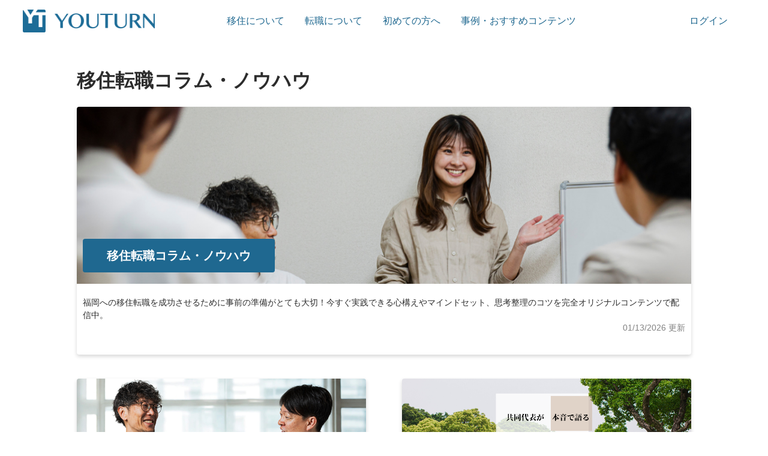

--- FILE ---
content_type: text/html; charset=UTF-8
request_url: https://youturn.jp/contents/series/column/
body_size: 98059
content:
<!DOCTYPE html>
<html lang="ja">
<head>
  <meta charset="utf-8">
  <meta name="viewport" content="width=device-width">
  <link rel="shortcut icon" type="image/x-icon" href="https://youturn.jp/contents/wp-content/themes/youturn-blog/assets/img/favicon.ico" />
<meta name="description" content="福岡への移住転職を成功させるために事前の準備がとても大切！今すぐ実践できる心構えやマインドセット、思考整理のコツを完全オリジナルコンテンツで配信中。" />
<title>福岡への移住転職に役立つノウハウやTipsをコラム配信｜YOUTURN（ユーターン）</title>
	<style>img:is([sizes="auto" i], [sizes^="auto," i]) { contain-intrinsic-size: 3000px 1500px }</style>
	
		<!-- All in One SEO 4.8.6.1 - aioseo.com -->
	<meta name="description" content="福岡への移住転職を成功させるために事前の準備がとても大切！今すぐ実践できる心構えやマインドセット、思考整理のコツを完全オリジナルコンテンツで配信中。" />
	<meta name="robots" content="max-image-preview:large" />
	<link rel="canonical" href="https://youturn.jp/contents/series/column/" />
	<link rel="next" href="https://youturn.jp/contents/series/column/page/2/" />
	<meta name="generator" content="All in One SEO (AIOSEO) 4.8.6.1" />
		<script type="application/ld+json" class="aioseo-schema">
			{"@context":"https:\/\/schema.org","@graph":[{"@type":"BreadcrumbList","@id":"https:\/\/youturn.jp\/contents\/series\/column\/#breadcrumblist","itemListElement":[{"@type":"ListItem","@id":"https:\/\/youturn.jp\/contents#listItem","position":1,"name":"Home","item":"https:\/\/youturn.jp\/contents","nextItem":{"@type":"ListItem","@id":"https:\/\/youturn.jp\/contents\/series\/column\/#listItem","name":"\u79fb\u4f4f\u8ee2\u8077\u30b3\u30e9\u30e0\u30fb\u30ce\u30a6\u30cf\u30a6"}},{"@type":"ListItem","@id":"https:\/\/youturn.jp\/contents\/series\/column\/#listItem","position":2,"name":"\u79fb\u4f4f\u8ee2\u8077\u30b3\u30e9\u30e0\u30fb\u30ce\u30a6\u30cf\u30a6","previousItem":{"@type":"ListItem","@id":"https:\/\/youturn.jp\/contents#listItem","name":"Home"}}]},{"@type":"CollectionPage","@id":"https:\/\/youturn.jp\/contents\/series\/column\/#collectionpage","url":"https:\/\/youturn.jp\/contents\/series\/column\/","name":"\u798f\u5ca1\u3078\u306e\u79fb\u4f4f\u8ee2\u8077\u306b\u5f79\u7acb\u3064\u30ce\u30a6\u30cf\u30a6\u3084Tips\u3092\u30b3\u30e9\u30e0\u914d\u4fe1\uff5cYOUTURN\uff08\u30e6\u30fc\u30bf\u30fc\u30f3\uff09","description":"\u798f\u5ca1\u3078\u306e\u79fb\u4f4f\u8ee2\u8077\u3092\u6210\u529f\u3055\u305b\u308b\u305f\u3081\u306b\u4e8b\u524d\u306e\u6e96\u5099\u304c\u3068\u3066\u3082\u5927\u5207\uff01\u4eca\u3059\u3050\u5b9f\u8df5\u3067\u304d\u308b\u5fc3\u69cb\u3048\u3084\u30de\u30a4\u30f3\u30c9\u30bb\u30c3\u30c8\u3001\u601d\u8003\u6574\u7406\u306e\u30b3\u30c4\u3092\u5b8c\u5168\u30aa\u30ea\u30b8\u30ca\u30eb\u30b3\u30f3\u30c6\u30f3\u30c4\u3067\u914d\u4fe1\u4e2d\u3002","inLanguage":"ja","isPartOf":{"@id":"https:\/\/youturn.jp\/contents\/#website"},"breadcrumb":{"@id":"https:\/\/youturn.jp\/contents\/series\/column\/#breadcrumblist"}},{"@type":"Organization","@id":"https:\/\/youturn.jp\/contents\/#organization","name":"YOUTURN Blog","description":"\u5927\u90fd\u5e02\u306e\u50cd\u304d\u65b9\u304b\u3089\u8131\u5374\u3057\u305f\u3044\u3001\u3067\u3082\u5730\u65b9\u3067\u30ad\u30e3\u30ea\u30a2\u3092\u8ae6\u3081\u306a\u3044\u3002\u3092\u30b7\u30ea\u30fc\u30ba\u3067\u9023\u8f09","url":"https:\/\/youturn.jp\/contents\/","sameAs":["https:\/\/twitter.com\/youturn_jp"]},{"@type":"WebSite","@id":"https:\/\/youturn.jp\/contents\/#website","url":"https:\/\/youturn.jp\/contents\/","name":"YOUTURN Blog","description":"\u5927\u90fd\u5e02\u306e\u50cd\u304d\u65b9\u304b\u3089\u8131\u5374\u3057\u305f\u3044\u3001\u3067\u3082\u5730\u65b9\u3067\u30ad\u30e3\u30ea\u30a2\u3092\u8ae6\u3081\u306a\u3044\u3002\u3092\u30b7\u30ea\u30fc\u30ba\u3067\u9023\u8f09","inLanguage":"ja","publisher":{"@id":"https:\/\/youturn.jp\/contents\/#organization"}}]}
		</script>
		<!-- All in One SEO -->


<!-- Google Tag Manager for WordPress by gtm4wp.com -->
<script data-cfasync="false" data-pagespeed-no-defer>
	var gtm4wp_datalayer_name = "dataLayer";
	var dataLayer = dataLayer || [];
</script>
<!-- End Google Tag Manager for WordPress by gtm4wp.com --><link rel="alternate" type="application/rss+xml" title="YOUTURN（ユーターン）福岡の移住転職ブログ &raquo; フィード" href="https://youturn.jp/contents/feed/" />
<link rel="alternate" type="application/rss+xml" title="YOUTURN（ユーターン）福岡の移住転職ブログ &raquo; コメントフィード" href="https://youturn.jp/contents/comments/feed/" />
<link rel="alternate" type="application/rss+xml" title="YOUTURN（ユーターン）福岡の移住転職ブログ &raquo; 移住転職コラム・ノウハウ カテゴリーのフィード" href="https://youturn.jp/contents/series/column/feed/" />
<script>
window._wpemojiSettings = {"baseUrl":"https:\/\/s.w.org\/images\/core\/emoji\/16.0.1\/72x72\/","ext":".png","svgUrl":"https:\/\/s.w.org\/images\/core\/emoji\/16.0.1\/svg\/","svgExt":".svg","source":{"concatemoji":"https:\/\/youturn.jp\/contents\/wp-includes\/js\/wp-emoji-release.min.js?ver=6.8.2"}};
/*! This file is auto-generated */
!function(s,n){var o,i,e;function c(e){try{var t={supportTests:e,timestamp:(new Date).valueOf()};sessionStorage.setItem(o,JSON.stringify(t))}catch(e){}}function p(e,t,n){e.clearRect(0,0,e.canvas.width,e.canvas.height),e.fillText(t,0,0);var t=new Uint32Array(e.getImageData(0,0,e.canvas.width,e.canvas.height).data),a=(e.clearRect(0,0,e.canvas.width,e.canvas.height),e.fillText(n,0,0),new Uint32Array(e.getImageData(0,0,e.canvas.width,e.canvas.height).data));return t.every(function(e,t){return e===a[t]})}function u(e,t){e.clearRect(0,0,e.canvas.width,e.canvas.height),e.fillText(t,0,0);for(var n=e.getImageData(16,16,1,1),a=0;a<n.data.length;a++)if(0!==n.data[a])return!1;return!0}function f(e,t,n,a){switch(t){case"flag":return n(e,"\ud83c\udff3\ufe0f\u200d\u26a7\ufe0f","\ud83c\udff3\ufe0f\u200b\u26a7\ufe0f")?!1:!n(e,"\ud83c\udde8\ud83c\uddf6","\ud83c\udde8\u200b\ud83c\uddf6")&&!n(e,"\ud83c\udff4\udb40\udc67\udb40\udc62\udb40\udc65\udb40\udc6e\udb40\udc67\udb40\udc7f","\ud83c\udff4\u200b\udb40\udc67\u200b\udb40\udc62\u200b\udb40\udc65\u200b\udb40\udc6e\u200b\udb40\udc67\u200b\udb40\udc7f");case"emoji":return!a(e,"\ud83e\udedf")}return!1}function g(e,t,n,a){var r="undefined"!=typeof WorkerGlobalScope&&self instanceof WorkerGlobalScope?new OffscreenCanvas(300,150):s.createElement("canvas"),o=r.getContext("2d",{willReadFrequently:!0}),i=(o.textBaseline="top",o.font="600 32px Arial",{});return e.forEach(function(e){i[e]=t(o,e,n,a)}),i}function t(e){var t=s.createElement("script");t.src=e,t.defer=!0,s.head.appendChild(t)}"undefined"!=typeof Promise&&(o="wpEmojiSettingsSupports",i=["flag","emoji"],n.supports={everything:!0,everythingExceptFlag:!0},e=new Promise(function(e){s.addEventListener("DOMContentLoaded",e,{once:!0})}),new Promise(function(t){var n=function(){try{var e=JSON.parse(sessionStorage.getItem(o));if("object"==typeof e&&"number"==typeof e.timestamp&&(new Date).valueOf()<e.timestamp+604800&&"object"==typeof e.supportTests)return e.supportTests}catch(e){}return null}();if(!n){if("undefined"!=typeof Worker&&"undefined"!=typeof OffscreenCanvas&&"undefined"!=typeof URL&&URL.createObjectURL&&"undefined"!=typeof Blob)try{var e="postMessage("+g.toString()+"("+[JSON.stringify(i),f.toString(),p.toString(),u.toString()].join(",")+"));",a=new Blob([e],{type:"text/javascript"}),r=new Worker(URL.createObjectURL(a),{name:"wpTestEmojiSupports"});return void(r.onmessage=function(e){c(n=e.data),r.terminate(),t(n)})}catch(e){}c(n=g(i,f,p,u))}t(n)}).then(function(e){for(var t in e)n.supports[t]=e[t],n.supports.everything=n.supports.everything&&n.supports[t],"flag"!==t&&(n.supports.everythingExceptFlag=n.supports.everythingExceptFlag&&n.supports[t]);n.supports.everythingExceptFlag=n.supports.everythingExceptFlag&&!n.supports.flag,n.DOMReady=!1,n.readyCallback=function(){n.DOMReady=!0}}).then(function(){return e}).then(function(){var e;n.supports.everything||(n.readyCallback(),(e=n.source||{}).concatemoji?t(e.concatemoji):e.wpemoji&&e.twemoji&&(t(e.twemoji),t(e.wpemoji)))}))}((window,document),window._wpemojiSettings);
</script>
<style id='wp-emoji-styles-inline-css'>

	img.wp-smiley, img.emoji {
		display: inline !important;
		border: none !important;
		box-shadow: none !important;
		height: 1em !important;
		width: 1em !important;
		margin: 0 0.07em !important;
		vertical-align: -0.1em !important;
		background: none !important;
		padding: 0 !important;
	}
</style>
<link rel='stylesheet' id='wp-block-library-css' href='https://youturn.jp/contents/wp-includes/css/dist/block-library/style.min.css?ver=6.8.2' media='all' />
<style id='classic-theme-styles-inline-css'>
/*! This file is auto-generated */
.wp-block-button__link{color:#fff;background-color:#32373c;border-radius:9999px;box-shadow:none;text-decoration:none;padding:calc(.667em + 2px) calc(1.333em + 2px);font-size:1.125em}.wp-block-file__button{background:#32373c;color:#fff;text-decoration:none}
</style>
<style id='global-styles-inline-css'>
:root{--wp--preset--aspect-ratio--square: 1;--wp--preset--aspect-ratio--4-3: 4/3;--wp--preset--aspect-ratio--3-4: 3/4;--wp--preset--aspect-ratio--3-2: 3/2;--wp--preset--aspect-ratio--2-3: 2/3;--wp--preset--aspect-ratio--16-9: 16/9;--wp--preset--aspect-ratio--9-16: 9/16;--wp--preset--color--black: #000000;--wp--preset--color--cyan-bluish-gray: #abb8c3;--wp--preset--color--white: #ffffff;--wp--preset--color--pale-pink: #f78da7;--wp--preset--color--vivid-red: #cf2e2e;--wp--preset--color--luminous-vivid-orange: #ff6900;--wp--preset--color--luminous-vivid-amber: #fcb900;--wp--preset--color--light-green-cyan: #7bdcb5;--wp--preset--color--vivid-green-cyan: #00d084;--wp--preset--color--pale-cyan-blue: #8ed1fc;--wp--preset--color--vivid-cyan-blue: #0693e3;--wp--preset--color--vivid-purple: #9b51e0;--wp--preset--gradient--vivid-cyan-blue-to-vivid-purple: linear-gradient(135deg,rgba(6,147,227,1) 0%,rgb(155,81,224) 100%);--wp--preset--gradient--light-green-cyan-to-vivid-green-cyan: linear-gradient(135deg,rgb(122,220,180) 0%,rgb(0,208,130) 100%);--wp--preset--gradient--luminous-vivid-amber-to-luminous-vivid-orange: linear-gradient(135deg,rgba(252,185,0,1) 0%,rgba(255,105,0,1) 100%);--wp--preset--gradient--luminous-vivid-orange-to-vivid-red: linear-gradient(135deg,rgba(255,105,0,1) 0%,rgb(207,46,46) 100%);--wp--preset--gradient--very-light-gray-to-cyan-bluish-gray: linear-gradient(135deg,rgb(238,238,238) 0%,rgb(169,184,195) 100%);--wp--preset--gradient--cool-to-warm-spectrum: linear-gradient(135deg,rgb(74,234,220) 0%,rgb(151,120,209) 20%,rgb(207,42,186) 40%,rgb(238,44,130) 60%,rgb(251,105,98) 80%,rgb(254,248,76) 100%);--wp--preset--gradient--blush-light-purple: linear-gradient(135deg,rgb(255,206,236) 0%,rgb(152,150,240) 100%);--wp--preset--gradient--blush-bordeaux: linear-gradient(135deg,rgb(254,205,165) 0%,rgb(254,45,45) 50%,rgb(107,0,62) 100%);--wp--preset--gradient--luminous-dusk: linear-gradient(135deg,rgb(255,203,112) 0%,rgb(199,81,192) 50%,rgb(65,88,208) 100%);--wp--preset--gradient--pale-ocean: linear-gradient(135deg,rgb(255,245,203) 0%,rgb(182,227,212) 50%,rgb(51,167,181) 100%);--wp--preset--gradient--electric-grass: linear-gradient(135deg,rgb(202,248,128) 0%,rgb(113,206,126) 100%);--wp--preset--gradient--midnight: linear-gradient(135deg,rgb(2,3,129) 0%,rgb(40,116,252) 100%);--wp--preset--font-size--small: 13px;--wp--preset--font-size--medium: 20px;--wp--preset--font-size--large: 36px;--wp--preset--font-size--x-large: 42px;--wp--preset--spacing--20: 0.44rem;--wp--preset--spacing--30: 0.67rem;--wp--preset--spacing--40: 1rem;--wp--preset--spacing--50: 1.5rem;--wp--preset--spacing--60: 2.25rem;--wp--preset--spacing--70: 3.38rem;--wp--preset--spacing--80: 5.06rem;--wp--preset--shadow--natural: 6px 6px 9px rgba(0, 0, 0, 0.2);--wp--preset--shadow--deep: 12px 12px 50px rgba(0, 0, 0, 0.4);--wp--preset--shadow--sharp: 6px 6px 0px rgba(0, 0, 0, 0.2);--wp--preset--shadow--outlined: 6px 6px 0px -3px rgba(255, 255, 255, 1), 6px 6px rgba(0, 0, 0, 1);--wp--preset--shadow--crisp: 6px 6px 0px rgba(0, 0, 0, 1);}:where(.is-layout-flex){gap: 0.5em;}:where(.is-layout-grid){gap: 0.5em;}body .is-layout-flex{display: flex;}.is-layout-flex{flex-wrap: wrap;align-items: center;}.is-layout-flex > :is(*, div){margin: 0;}body .is-layout-grid{display: grid;}.is-layout-grid > :is(*, div){margin: 0;}:where(.wp-block-columns.is-layout-flex){gap: 2em;}:where(.wp-block-columns.is-layout-grid){gap: 2em;}:where(.wp-block-post-template.is-layout-flex){gap: 1.25em;}:where(.wp-block-post-template.is-layout-grid){gap: 1.25em;}.has-black-color{color: var(--wp--preset--color--black) !important;}.has-cyan-bluish-gray-color{color: var(--wp--preset--color--cyan-bluish-gray) !important;}.has-white-color{color: var(--wp--preset--color--white) !important;}.has-pale-pink-color{color: var(--wp--preset--color--pale-pink) !important;}.has-vivid-red-color{color: var(--wp--preset--color--vivid-red) !important;}.has-luminous-vivid-orange-color{color: var(--wp--preset--color--luminous-vivid-orange) !important;}.has-luminous-vivid-amber-color{color: var(--wp--preset--color--luminous-vivid-amber) !important;}.has-light-green-cyan-color{color: var(--wp--preset--color--light-green-cyan) !important;}.has-vivid-green-cyan-color{color: var(--wp--preset--color--vivid-green-cyan) !important;}.has-pale-cyan-blue-color{color: var(--wp--preset--color--pale-cyan-blue) !important;}.has-vivid-cyan-blue-color{color: var(--wp--preset--color--vivid-cyan-blue) !important;}.has-vivid-purple-color{color: var(--wp--preset--color--vivid-purple) !important;}.has-black-background-color{background-color: var(--wp--preset--color--black) !important;}.has-cyan-bluish-gray-background-color{background-color: var(--wp--preset--color--cyan-bluish-gray) !important;}.has-white-background-color{background-color: var(--wp--preset--color--white) !important;}.has-pale-pink-background-color{background-color: var(--wp--preset--color--pale-pink) !important;}.has-vivid-red-background-color{background-color: var(--wp--preset--color--vivid-red) !important;}.has-luminous-vivid-orange-background-color{background-color: var(--wp--preset--color--luminous-vivid-orange) !important;}.has-luminous-vivid-amber-background-color{background-color: var(--wp--preset--color--luminous-vivid-amber) !important;}.has-light-green-cyan-background-color{background-color: var(--wp--preset--color--light-green-cyan) !important;}.has-vivid-green-cyan-background-color{background-color: var(--wp--preset--color--vivid-green-cyan) !important;}.has-pale-cyan-blue-background-color{background-color: var(--wp--preset--color--pale-cyan-blue) !important;}.has-vivid-cyan-blue-background-color{background-color: var(--wp--preset--color--vivid-cyan-blue) !important;}.has-vivid-purple-background-color{background-color: var(--wp--preset--color--vivid-purple) !important;}.has-black-border-color{border-color: var(--wp--preset--color--black) !important;}.has-cyan-bluish-gray-border-color{border-color: var(--wp--preset--color--cyan-bluish-gray) !important;}.has-white-border-color{border-color: var(--wp--preset--color--white) !important;}.has-pale-pink-border-color{border-color: var(--wp--preset--color--pale-pink) !important;}.has-vivid-red-border-color{border-color: var(--wp--preset--color--vivid-red) !important;}.has-luminous-vivid-orange-border-color{border-color: var(--wp--preset--color--luminous-vivid-orange) !important;}.has-luminous-vivid-amber-border-color{border-color: var(--wp--preset--color--luminous-vivid-amber) !important;}.has-light-green-cyan-border-color{border-color: var(--wp--preset--color--light-green-cyan) !important;}.has-vivid-green-cyan-border-color{border-color: var(--wp--preset--color--vivid-green-cyan) !important;}.has-pale-cyan-blue-border-color{border-color: var(--wp--preset--color--pale-cyan-blue) !important;}.has-vivid-cyan-blue-border-color{border-color: var(--wp--preset--color--vivid-cyan-blue) !important;}.has-vivid-purple-border-color{border-color: var(--wp--preset--color--vivid-purple) !important;}.has-vivid-cyan-blue-to-vivid-purple-gradient-background{background: var(--wp--preset--gradient--vivid-cyan-blue-to-vivid-purple) !important;}.has-light-green-cyan-to-vivid-green-cyan-gradient-background{background: var(--wp--preset--gradient--light-green-cyan-to-vivid-green-cyan) !important;}.has-luminous-vivid-amber-to-luminous-vivid-orange-gradient-background{background: var(--wp--preset--gradient--luminous-vivid-amber-to-luminous-vivid-orange) !important;}.has-luminous-vivid-orange-to-vivid-red-gradient-background{background: var(--wp--preset--gradient--luminous-vivid-orange-to-vivid-red) !important;}.has-very-light-gray-to-cyan-bluish-gray-gradient-background{background: var(--wp--preset--gradient--very-light-gray-to-cyan-bluish-gray) !important;}.has-cool-to-warm-spectrum-gradient-background{background: var(--wp--preset--gradient--cool-to-warm-spectrum) !important;}.has-blush-light-purple-gradient-background{background: var(--wp--preset--gradient--blush-light-purple) !important;}.has-blush-bordeaux-gradient-background{background: var(--wp--preset--gradient--blush-bordeaux) !important;}.has-luminous-dusk-gradient-background{background: var(--wp--preset--gradient--luminous-dusk) !important;}.has-pale-ocean-gradient-background{background: var(--wp--preset--gradient--pale-ocean) !important;}.has-electric-grass-gradient-background{background: var(--wp--preset--gradient--electric-grass) !important;}.has-midnight-gradient-background{background: var(--wp--preset--gradient--midnight) !important;}.has-small-font-size{font-size: var(--wp--preset--font-size--small) !important;}.has-medium-font-size{font-size: var(--wp--preset--font-size--medium) !important;}.has-large-font-size{font-size: var(--wp--preset--font-size--large) !important;}.has-x-large-font-size{font-size: var(--wp--preset--font-size--x-large) !important;}
:where(.wp-block-post-template.is-layout-flex){gap: 1.25em;}:where(.wp-block-post-template.is-layout-grid){gap: 1.25em;}
:where(.wp-block-columns.is-layout-flex){gap: 2em;}:where(.wp-block-columns.is-layout-grid){gap: 2em;}
:root :where(.wp-block-pullquote){font-size: 1.5em;line-height: 1.6;}
</style>
<link rel='stylesheet' id='vk-font-awesome-css' href='https://youturn.jp/contents/wp-content/plugins/vk-post-author-display/vendor/vektor-inc/font-awesome-versions/src/versions/6/css/all.min.css?ver=6.4.2' media='all' />
<script src="https://youturn.jp/contents/wp-includes/js/jquery/jquery.min.js?ver=3.7.1" id="jquery-core-js"></script>
<script src="https://youturn.jp/contents/wp-includes/js/jquery/jquery-migrate.min.js?ver=3.4.1" id="jquery-migrate-js"></script>
<link rel="https://api.w.org/" href="https://youturn.jp/contents/wp-json/" /><link rel="alternate" title="JSON" type="application/json" href="https://youturn.jp/contents/wp-json/wp/v2/categories/3" /><link rel="EditURI" type="application/rsd+xml" title="RSD" href="https://youturn.jp/contents/xmlrpc.php?rsd" />

<!-- Google Tag Manager for WordPress by gtm4wp.com -->
<!-- GTM Container placement set to footer -->
<script data-cfasync="false" data-pagespeed-no-defer>
	var dataLayer_content = {"pagePostType":"post","pagePostType2":"category-post","pageCategory":["column"]};
	dataLayer.push( dataLayer_content );
</script>
<script data-cfasync="false" data-pagespeed-no-defer>
(function(w,d,s,l,i){w[l]=w[l]||[];w[l].push({'gtm.start':
new Date().getTime(),event:'gtm.js'});var f=d.getElementsByTagName(s)[0],
j=d.createElement(s),dl=l!='dataLayer'?'&l='+l:'';j.async=true;j.src=
'//www.googletagmanager.com/gtm.js?id='+i+dl;f.parentNode.insertBefore(j,f);
})(window,document,'script','dataLayer','GTM-K4FCCJP');
</script>
<!-- End Google Tag Manager for WordPress by gtm4wp.com --><link rel="apple-touch-icon" sizes="180x180" href="/wp-content/uploads/fbrfg/apple-touch-icon.png">
<link rel="icon" type="image/png" sizes="32x32" href="/wp-content/uploads/fbrfg/favicon-32x32.png">
<link rel="icon" type="image/png" sizes="16x16" href="/wp-content/uploads/fbrfg/favicon-16x16.png">
<link rel="manifest" href="/wp-content/uploads/fbrfg/site.webmanifest">
<link rel="mask-icon" href="/wp-content/uploads/fbrfg/safari-pinned-tab.svg" color="#5bbad5">
<link rel="shortcut icon" href="/wp-content/uploads/fbrfg/favicon.ico">
<meta name="msapplication-TileColor" content="#da532c">
<meta name="msapplication-config" content="/wp-content/uploads/fbrfg/browserconfig.xml">
<meta name="theme-color" content="#ffffff"><link rel="icon" href="https://youturn.jp/contents/wp-content/uploads/2024/04/youturn_favi.png" sizes="32x32" />
<link rel="icon" href="https://youturn.jp/contents/wp-content/uploads/2024/04/youturn_favi.png" sizes="192x192" />
<link rel="apple-touch-icon" href="https://youturn.jp/contents/wp-content/uploads/2024/04/youturn_favi.png" />
<meta name="msapplication-TileImage" content="https://youturn.jp/contents/wp-content/uploads/2024/04/youturn_favi.png" />
		<style id="wp-custom-css">
			.rails_breadcrumb-content {
    background: #eee;
    border-top: 1px solid #ddd;
    margin-bottom: 20px
}

.rails_breadcrumbs {
    max-width: 1010px;
    padding: 10px 30px 10px 0;
    font-size: 12px;
    margin: 0 auto;
    overflow-x: scroll;
    white-space: nowrap;
    -ms-overflow-style: none;
    scrollbar-width: none
}

.rails_breadcrumbs a {
    white-space: nowrap;
    overflow: hidden;
    position: relative;
    color: #666;
    text-decoration: underline;
    padding-right: 30px
}

.rails_breadcrumbs a::after {
    top: 50%;
    right: 10px;
    margin-top: -2px;
    position: absolute;
    display: block;
    content: "";
    border: 1px solid #666;
    transform: rotate(45deg);
    border-bottom: 0;
    border-left: 0;
    height: 4px;
    width: 4px
}

@media (max-width: 1011px) {
    .rails_breadcrumbs {
        padding: 10px 30px 10px 10px
    }
}

@media (max-width: 454px) {
    .rails_breadcrumbs {
        font-size: 11px;
        padding: 5 10px
    }
}

.rails_breadcrumbs::-webkit-scrollbar {
    display: none
}

.rails_breadcrumb-home {
    display: inline-block;
    margin-right: 5px;
    background: url(/assets/ico_home-0a2d8ee6aeada9e0e4d0e51890e25218f15b7c937b0331dc17116104f3c0a317.svg) no-repeat;
    height: 15px;
    width: 15px;
    background-size: 15px;
    vertical-align: middle;
    margin-top: -4px
}		</style>
		  <link rel="stylesheet" href="https://youturn.jp/contents/wp-content/themes/youturn-blog/assets/css/destyle.css?2024072601">
  <link rel="stylesheet" href="https://youturn.jp/contents/wp-content/themes/youturn-blog/assets/css/style.css?2024072601">
  <link rel="stylesheet" href="https://cdn.jsdelivr.net/npm/swiper@11/swiper-bundle.min.css?2024072401" />
  <!-- <script src="https://code.jquery.com/jquery-3.6.0.min.js"></script> -->

<!-- Google Tag Manager -->
<script>(function(w,d,s,l,i){w[l]=w[l]||[];w[l].push({'gtm.start':
new Date().getTime(),event:'gtm.js'});var f=d.getElementsByTagName(s)[0],
j=d.createElement(s),dl=l!='dataLayer'?'&l='+l:'';j.async=true;j.src=
'https://www.googletagmanager.com/gtm.js?id='+i+dl;f.parentNode.insertBefore(j,f);
})(window,document,'script','dataLayer','GTM-PJBCLTC');</script>
<!-- End Google Tag Manager -->
	
<!-- start Mixpanel -->
  <script type="text/javascript">(function(c,a){if(!a.__SV){var b=window;try{var d,m,j,k=b.location,f=k.hash;d=function(a,b){return(m=a.match(RegExp(b+"=([^&]*)")))?m[1]:null};f&&d(f,"state")&&(j=JSON.parse(decodeURIComponent(d(f,"state"))),"mpeditor"===j.action&&(b.sessionStorage.setItem("_mpcehash",f),history.replaceState(j.desiredHash||"",c.title,k.pathname+k.search)))}catch(n){}var l,h;window.mixpanel=a;a._i=[];a.init=function(b,d,g){function c(b,i){var a=i.split(".");2==a.length&&(b=b[a[0]],i=a[1]);b[i]=function(){b.push([i].concat(Array.prototype.slice.call(arguments,
0)))}}var e=a;"undefined"!==typeof g?e=a[g]=[]:g="mixpanel";e.people=e.people||[];e.toString=function(b){var a="mixpanel";"mixpanel"!==g&&(a+="."+g);b||(a+=" (stub)");return a};e.people.toString=function(){return e.toString(1)+".people (stub)"};l="disable time_event track track_pageview track_links track_forms track_with_groups add_group set_group remove_group register register_once alias unregister identify name_tag set_config reset opt_in_tracking opt_out_tracking has_opted_in_tracking has_opted_out_tracking clear_opt_in_out_tracking people.set people.set_once people.unset people.increment people.append people.union people.track_charge people.clear_charges people.delete_user people.remove".split(" ");
for(h=0;h<l.length;h++)c(e,l[h]);var f="set set_once union unset remove delete".split(" ");e.get_group=function(){function a(c){b[c]=function(){call2_args=arguments;call2=[c].concat(Array.prototype.slice.call(call2_args,0));e.push([d,call2])}}for(var b={},d=["get_group"].concat(Array.prototype.slice.call(arguments,0)),c=0;c<f.length;c++)a(f[c]);return b};a._i.push([b,d,g])};a.__SV=1.2;b=c.createElement("script");b.type="text/javascript";b.async=!0;b.src="undefined"!==typeof MIXPANEL_CUSTOM_LIB_URL?
MIXPANEL_CUSTOM_LIB_URL:"file:"===c.location.protocol&&"//cdn.mxpnl.com/libs/mixpanel-2-latest.min.js".match(/^\/\//)?"https://cdn.mxpnl.com/libs/mixpanel-2-latest.min.js":"//cdn.mxpnl.com/libs/mixpanel-2-latest.min.js";d=c.getElementsByTagName("script")[0];d.parentNode.insertBefore(b,d)}})(document,window.mixpanel||[]);
mixpanel.init("d01cf6dfc3baa06d3f464a246c3703cf");
  </script>
  <!-- end Mixpanel -->

</head>
<body>
  <nav class="header-nav">
    <div>
      <a href="/" class="logo"></a>
      <div class="menu" id="js-menu">
        <div class="links">
          <a href="/ijyu">移住について</a>
          <a href="/career">転職について</a>
          <a href="/firststep">初めての方へ</a>
          <a href="https://youturn.jp/contents/">事例・おすすめコンテンツ</a>
        </div>
        <div class="actions">
          <a href="/users/sign_in" class="link">ログイン</a>
        </div>
      </div>
      <button class="menu-button" id="js-menu-button">
        <img src="https://youturn.jp/contents/wp-content/themes/youturn-blog/assets/img/icon/menu.svg" alt="menu" width="24">
      </button>
    </div>
  </nav>
	
<!-- Google Tag Manager (noscript) -->
<noscript><iframe src="https://www.googletagmanager.com/ns.html?id=GTM-PJBCLTC"
height="0" width="0" style="display:none;visibility:hidden"></iframe></noscript>
<!-- End Google Tag Manager (noscript) -->
	</body>

<script type="application/ld+json">
{
  "@context": "https://schema.org",
  "@graph": [
    {
      "@type": "Organization",
      "@id": "https://youturn.jp/",
      "name": "YOUTURN",
      "url": "https://youturn.jp/",
      "logo": {
        "@type": "ImageObject",
        "url": "https://youturn.jp/contents/wp-content/uploads/2024/04/youturn_favi.png"
      }
    },
    {
      "@type": "BreadcrumbList",
      "@id": "https://youturn.jp/contents/#breadcrumb",
      "itemListElement": [
        {
          "@type": "ListItem",
          "position": 1,
          "item": {
            "@id": "https://youturn.jp/",
            "name": "Top"
          }
        },
        {
          "@type": "ListItem",
          "position": 2,
          "item": {
            "@id": "https://youturn.jp/contents",
            "name": "事例・おすすめコンテンツ"
          }
        },
        {
          "@type": "ListItem",
          "position": 2,
          "item": {
            "@id": "https://youturn.jp/contents",
            "name": "移住転職コラム・ノウハウ"
          }
        }
      ]
    },
    {
      "@type": "WebPage",
      "@id": "https://youturn.jp/contents",
      "url": "https://youturn.jp/contents",
      "inLanguage": "ja",
      "name": "移住転職コラム・ノウハウ",
      "description": "&lt;p&gt;福岡への移住転職を成功させるために事前の準備がとても大切！今すぐ実践できる心構えやマインドセット、思考整理のコツを完全オリジナルコンテンツで配信中。&lt;/p&gt;\n",
      "publisher": {
        "@id": "https://youturn.jp/"
      }
    }
  ]
}
</script>
  <div class="category-list">
    <h1>移住転職コラム・ノウハウ</h1>
    <div class="category-top">
      <div>
        <img src="https://youturn.jp/contents/wp-content/uploads/2024/06/名称未設定のデザイン-5.png" />
        <div class="info">
          <p class="description"><p>福岡への移住転職を成功させるために事前の準備がとても大切！今すぐ実践できる心構えやマインドセット、思考整理のコツを完全オリジナルコンテンツで配信中。</p>
</p>
          <div>
                        <div class="tag">移住転職コラム・ノウハウ</div>
            <div class="update-date">01/13/2026 更新</div>
          </div>
        </div>
      </div>
    </div>
    <ul>
          <li>
        <a href="https://youturn.jp/contents/%ef%bc%9c%e6%96%b0%e6%98%a5%e7%89%b9%e5%88%a5%e4%bc%81%e7%94%bb%ef%bc%9e2026%e5%b9%b4%e3%80%81%e6%b1%ba%e6%96%ad%e3%81%97%e3%81%aa%e3%81%84%e4%ba%ba%e3%81%8b%e3%82%89%e5%8b%95/">
          <img src="https://youturn.jp/contents/wp-content/uploads/2026/01/名称未設定-980-x-400-px.png" />
          <div>
            <div class="info">
                          <div class="tag">移住転職コラム・ノウハウ</div>
                          <div class="update-date">01/13/2026 更新</div>
            </div>
            <h2 class="title">＜新春特別企画＞2026年、“決断しない人”から動き始めている ~YOUTURN共同代表対談~</h2>
            <div class="tags">
                          <span>経営者コラム</span>
                        </div>
          </div>
        </a>
      </li>
          <li>
        <a href="https://youturn.jp/contents/v%e5%ad%97%e6%a5%ad%e7%b8%be%e5%9b%9e%e5%be%a9%e3%81%b8%e3%81%ae%e9%81%93%e3%80%9c%e9%80%9a%e6%9c%9f%e9%bb%92%e5%ad%97%e3%81%ab%e5%90%91%e3%81%91%e3%81%9f%e3%83%a9%e3%82%b9%e3%83%88%e3%82%b9%e3%83%91/">
          <img src="https://youturn.jp/contents/wp-content/uploads/2025/03/YOUTURNが『今』伝えたいこと.png" />
          <div>
            <div class="info">
                          <div class="tag">移住転職コラム・ノウハウ</div>
                          <div class="update-date">12/08/2025 更新</div>
            </div>
            <h2 class="title">V字業績回復への道〜通期黒字に向けたラストスパート｜YOUTURNが『今』伝えたいこと_Vol.9</h2>
            <div class="tags">
                          <span>経営者コラム</span>
                        </div>
          </div>
        </a>
      </li>
          <li>
        <a href="https://youturn.jp/contents/%e7%a7%81%e3%81%9f%e3%81%a1%e3%81%8c%e3%80%814%e3%83%b6%e6%9c%88%e9%96%93%e3%80%8e%e7%84%a1%e7%b5%a6%e3%80%8f%e3%81%a7%e5%83%8d%e3%81%84%e3%81%9f%e5%85%88%e3%81%ab%e8%a6%8b%e3%81%88%e3%81%9f%e3%82%82/">
          <img src="https://youturn.jp/contents/wp-content/uploads/2025/03/YOUTURNが『今』伝えたいこと.png" />
          <div>
            <div class="info">
                          <div class="tag">移住転職コラム・ノウハウ</div>
                          <div class="update-date">11/05/2025 更新</div>
            </div>
            <h2 class="title">私たちが、4ヶ月間『無給』で働いた先に見えたもの｜YOUTURNが『今』伝えたいこと_Vol.8</h2>
            <div class="tags">
                          <span>経営者コラム</span>
                        </div>
          </div>
        </a>
      </li>
          <li>
        <a href="https://youturn.jp/contents/%e3%82%b3%e3%83%9f%e3%83%a5%e3%83%8b%e3%83%86%e3%82%a3%e3%82%b9%e3%83%9a%e3%83%bc%e3%82%b9%e5%a4%a7%e6%bf%a0base%e3%81%a7%e7%94%9f%e3%81%be%e3%82%8c%e3%82%8b%e3%80%8c%e5%90%8c%e6%9c%9f%e3%81%a8/">
          <img src="https://youturn.jp/contents/wp-content/uploads/2025/03/YOUTURNが『今』伝えたいこと.png" />
          <div>
            <div class="info">
                          <div class="tag">移住転職コラム・ノウハウ</div>
                          <div class="update-date">09/05/2025 更新</div>
            </div>
            <h2 class="title">コミュニティスペース大濠BASEで生まれる「同期と呼応」｜YOUTURNが『今』伝えたいこと_Vol.7</h2>
            <div class="tags">
                          <span>YOUTURNコミュニティ</span>
                          <span>経営者コラム</span>
                        </div>
          </div>
        </a>
      </li>
          <li>
        <a href="https://youturn.jp/contents/%e3%81%aa%e3%81%9cyouturn%e3%81%af-%e5%85%b1%e5%90%8c%e4%bb%a3%e8%a1%a8%e5%88%b6%e3%81%a7-%e9%81%8b%e5%96%b6%e3%81%97%e3%81%a6%e3%81%84%e3%82%8b%e3%81%ae%e3%81%8b%ef%bd%9cyouturn%e3%81%8c%e3%80%8e/">
          <img src="https://youturn.jp/contents/wp-content/uploads/2025/03/YOUTURNが『今』伝えたいこと.png" />
          <div>
            <div class="info">
                          <div class="tag">移住転職コラム・ノウハウ</div>
                          <div class="update-date">07/11/2025 更新</div>
            </div>
            <h2 class="title">なぜYOUTURNは「共同代表制」で運営しているのか｜YOUTURNが『今』伝えたいこと_Vol.6</h2>
            <div class="tags">
                          <span>共同代表</span>
                          <span>経営者コラム</span>
                        </div>
          </div>
        </a>
      </li>
          <li>
        <a href="https://youturn.jp/contents/%ef%bc%9c%e7%a6%8f%e5%b2%a1%e6%9c%80%e6%96%b0%e6%83%85%e5%a0%b1%e3%82%92%e3%81%8a%e5%b1%8a%e3%81%91%ef%bc%81%ef%bc%9e2025%e5%b9%b46%e6%9c%88%e7%99%ba%e8%a1%a8%ef%bc%81%e7%a6%8f%e5%b2%a1%e3%81%ae/">
          <img src="https://youturn.jp/contents/wp-content/uploads/2024/02/アイキャッチ画像‗元.png" />
          <div>
            <div class="info">
                          <div class="tag">移住転職コラム・ノウハウ</div>
                          <div class="update-date">07/03/2025 更新</div>
            </div>
            <h2 class="title">＜福岡最新情報をお届け！＞2025年6月発表！福岡の経済＆まちニュース5選</h2>
            <div class="tags">
                        </div>
          </div>
        </a>
      </li>
          <li>
        <a href="https://youturn.jp/contents/%e4%b9%9d%e5%b7%9e%e3%83%bb%e7%a6%8f%e5%b2%a1%e3%81%ae%e4%bc%81%e6%a5%ad%e3%81%a8%e5%8f%96%e3%82%8a%e7%b5%84%e3%82%93%e3%81%a7%e3%81%84%e3%82%8b%e3%80%8c%e5%9c%9f%e5%8f%b0%e4%bd%9c%e3%82%8a%e3%80%8d/">
          <img src="https://youturn.jp/contents/wp-content/uploads/2025/03/YOUTURNが『今』伝えたいこと.png" />
          <div>
            <div class="info">
                          <div class="tag">移住転職コラム・ノウハウ</div>
                          <div class="update-date">05/31/2025 更新</div>
            </div>
            <h2 class="title">九州・福岡の企業と取り組んでいる「土台作り」について｜YOUTURNが『今』伝えたいこと_Vol.5</h2>
            <div class="tags">
                          <span>YOUTURNコミュニティ</span>
                          <span>経営者コラム</span>
                        </div>
          </div>
        </a>
      </li>
          <li>
        <a href="https://youturn.jp/contents/%ef%bc%9c%e7%a6%8f%e5%b2%a1%e6%9c%80%e6%96%b0%e6%83%85%e5%a0%b1%e3%82%92%e3%81%8a%e5%b1%8a%e3%81%91%ef%bc%81%ef%bc%9e2025%e5%b9%b44%e6%9c%88%e7%99%ba%e8%a1%a8%ef%bc%81%e7%a6%8f%e5%b2%a1%e3%81%ae/">
          <img src="https://youturn.jp/contents/wp-content/uploads/2024/02/アイキャッチ画像‗元.png" />
          <div>
            <div class="info">
                          <div class="tag">移住転職コラム・ノウハウ</div>
                          <div class="update-date">05/08/2025 更新</div>
            </div>
            <h2 class="title">＜福岡最新情報をお届け！＞2025年4月発表！福岡の経済＆まちニュース5選</h2>
            <div class="tags">
                          <span>ご紹介先企業トピックス</span>
                          <span>ローカルニュース</span>
                          <span>福岡経済</span>
                        </div>
          </div>
        </a>
      </li>
          <li>
        <a href="https://youturn.jp/contents/youturn%e3%81%af%e7%b5%8c%e5%96%b6%e4%ba%ba%e6%9d%90%e3%81%b8%e3%81%ae%e3%82%ad%e3%83%a3%e3%83%aa%e3%82%a2%e3%83%91%e3%82%b9%e3%82%92%e6%94%af%e6%8f%b4%e3%81%97%e3%81%be%e3%81%99%ef%bd%9cyouturn/">
          <img src="https://youturn.jp/contents/wp-content/uploads/2025/03/YOUTURNが『今』伝えたいこと.png" />
          <div>
            <div class="info">
                          <div class="tag">移住転職コラム・ノウハウ</div>
                          <div class="update-date">05/02/2025 更新</div>
            </div>
            <h2 class="title">私たちは経営人材へのキャリアパスを支援します｜YOUTURNが『今』伝えたいこと_Vol.4</h2>
            <div class="tags">
                          <span>YOUTURNコミュニティ</span>
                          <span>キャリアチェンジ</span>
                          <span>経営者コラム</span>
                        </div>
          </div>
        </a>
      </li>
          <li>
        <a href="https://youturn.jp/contents/youturn%e3%83%a9%e3%82%b8%e3%82%aa-9%e3%80%80%e5%8f%af%e5%87%a6%e5%88%86%e6%b0%97%e5%8a%9b%e3%80%81%e6%8c%81%e3%81%a6%e3%81%a6%e3%81%84%e3%81%be%e3%81%99%e3%81%8b%ef%bc%9f-2/">
          <img src="https://youturn.jp/contents/wp-content/uploads/2024/08/福岡・九州-移住転職キャリアを定義する-980-x-400-px.png" />
          <div>
            <div class="info">
                          <div class="tag">移住転職コラム・ノウハウ</div>
                          <div class="update-date">04/30/2025 更新</div>
            </div>
            <h2 class="title">YOUTURNラジオ #26　僕らにとって競争は必要なのか？</h2>
            <div class="tags">
                          <span>YOUTURNラジオ</span>
                          <span>内省</span>
                        </div>
          </div>
        </a>
      </li>
          <li>
        <a href="https://youturn.jp/contents/%ef%bc%9c%e7%a6%8f%e5%b2%a1%e6%9c%80%e6%96%b0%e6%83%85%e5%a0%b1%e3%82%92%e3%81%8a%e5%b1%8a%e3%81%91%ef%bc%81%ef%bc%9e2025%e5%b9%b43%e6%9c%88%e7%99%ba%e8%a1%a8%ef%bc%81%e7%a6%8f%e5%b2%a1%e3%81%ae/">
          <img src="https://youturn.jp/contents/wp-content/uploads/2024/02/アイキャッチ画像‗元.png" />
          <div>
            <div class="info">
                          <div class="tag">移住転職コラム・ノウハウ</div>
                          <div class="update-date">04/07/2025 更新</div>
            </div>
            <h2 class="title">＜福岡最新情報をお届け！＞2025年3月発表！福岡の経済＆まちニュース5選</h2>
            <div class="tags">
                          <span>ご紹介先企業トピックス</span>
                          <span>ローカルニュース</span>
                          <span>経済</span>
                        </div>
          </div>
        </a>
      </li>
          <li>
        <a href="https://youturn.jp/contents/youturn%e3%83%a9%e3%82%b8%e3%82%aa-19%e3%80%80%e3%80%90%e7%b6%9a%e3%80%91%e8%87%aa%e5%88%86%e3%81%8c%e3%81%97%e3%81%a3%e3%81%8f%e3%82%8a%e3%81%8f%e3%82%8b%e7%92%b0%e5%a2%83%e3%82%92%e4%bd%9c%e3%81%a3/">
          <img src="https://youturn.jp/contents/wp-content/uploads/2024/08/福岡・九州-移住転職キャリアを定義する-980-x-400-px.png" />
          <div>
            <div class="info">
                          <div class="tag">移住転職コラム・ノウハウ</div>
                          <div class="update-date">04/03/2025 更新</div>
            </div>
            <h2 class="title">YOUTURNラジオ #19　【続】自分がしっくりくる環境を作っていこう</h2>
            <div class="tags">
                          <span>YOUTURNラジオ</span>
                          <span>内省</span>
                        </div>
          </div>
        </a>
      </li>
          <li>
        <a href="https://youturn.jp/contents/%e5%a4%a7%e6%bf%a0base%e3%81%a7%e7%ac%ac1%e5%9b%9e%e3%82%b3%e3%83%9f%e3%83%a5%e3%83%8b%e3%83%86%e3%82%a3%e4%ba%a4%e6%b5%81%e4%bc%9a%e3%82%92%e5%ae%9f%e6%96%bd%ef%bd%9cyouturn%e3%81%8c%e3%80%8e/">
          <img src="https://youturn.jp/contents/wp-content/uploads/2025/03/YOUTURNが『今』伝えたいこと.png" />
          <div>
            <div class="info">
                          <div class="tag">移住転職コラム・ノウハウ</div>
                          <div class="update-date">03/24/2025 更新</div>
            </div>
            <h2 class="title">大濠BASEで第1回コミュニティ交流会を実施｜YOUTURNが『今』伝えたいこと_Vol.3</h2>
            <div class="tags">
                          <span>YOUTURNコミュニティ</span>
                          <span>コミュニティスペース</span>
                          <span>経営者コラム</span>
                        </div>
          </div>
        </a>
      </li>
          <li>
        <a href="https://youturn.jp/contents/%ef%bc%9c%e7%a6%8f%e5%b2%a1%e6%9c%80%e6%96%b0%e6%83%85%e5%a0%b1%e3%82%92%e3%81%8a%e5%b1%8a%e3%81%91%ef%bc%81%ef%bc%9e2025%e5%b9%b42%e6%9c%88%e7%99%ba%e8%a1%a8%ef%bc%81%e7%a6%8f%e5%b2%a1%e3%81%ae/">
          <img src="https://youturn.jp/contents/wp-content/uploads/2024/02/アイキャッチ画像‗元.png" />
          <div>
            <div class="info">
                          <div class="tag">移住転職コラム・ノウハウ</div>
                          <div class="update-date">03/24/2025 更新</div>
            </div>
            <h2 class="title">＜福岡最新情報をお届け！＞2025年2月発表！福岡の経済＆まちニュース4選</h2>
            <div class="tags">
                          <span>ご紹介先企業トピックス</span>
                          <span>ローカルニュース</span>
                          <span>経済</span>
                        </div>
          </div>
        </a>
      </li>
          <li>
        <a href="https://youturn.jp/contents/%e3%82%b3%e3%83%9f%e3%83%a5%e3%83%8b%e3%83%86%e3%82%a3%e3%82%b9%e3%83%9a%e3%83%bc%e3%82%b9%e5%a4%a7%e6%bf%a0base%e3%82%92%e4%bd%9c%e3%81%a3%e3%81%9f%e7%90%86%e7%94%b1%ef%bd%9cyouturn%e3%81%8c%e3%80%8e/">
          <img src="https://youturn.jp/contents/wp-content/uploads/2025/03/YOUTURNが『今』伝えたいこと.png" />
          <div>
            <div class="info">
                          <div class="tag">移住転職コラム・ノウハウ</div>
                          <div class="update-date">03/07/2025 更新</div>
            </div>
            <h2 class="title">コミュニティスペース大濠BASEを作った理由｜YOUTURNが『今』伝えたいこと_Vol.2</h2>
            <div class="tags">
                          <span>YOUTURNコミュニティ</span>
                          <span>コミュニティスペース</span>
                          <span>経営者コラム</span>
                        </div>
          </div>
        </a>
      </li>
          <li>
        <a href="https://youturn.jp/contents/youturn%e3%83%a9%e3%82%b8%e3%82%aa-35%e3%80%80%e7%a7%bb%e4%bd%8f%e8%bb%a2%e8%81%b7%e3%81%ae%e6%9c%ac%e8%b3%aa%e3%81%a3%e3%81%a6%e4%bd%95%e3%81%a0%e3%82%8d%e3%81%86/">
          <img src="https://youturn.jp/contents/wp-content/uploads/2024/08/福岡・九州-移住転職キャリアを定義する-980-x-400-px.png" />
          <div>
            <div class="info">
                          <div class="tag">移住転職コラム・ノウハウ</div>
                          <div class="update-date">02/17/2025 更新</div>
            </div>
            <h2 class="title">YOUTURNラジオ #35　移住転職の本質って何だろう</h2>
            <div class="tags">
                          <span>YOUTURNラジオ</span>
                          <span>価値観</span>
                          <span>本来の自分に戻る</span>
                          <span>移住転職のメンタリティ</span>
                          <span>自分に向き合う</span>
                        </div>
          </div>
        </a>
      </li>
          <li>
        <a href="https://youturn.jp/contents/%e7%a7%bb%e4%bd%8f%e5%85%88%e3%81%a8%e3%81%97%e3%81%a6%e4%bd%90%e8%b3%80%e3%81%af%e3%81%a9%e3%81%86%ef%bc%9f%e7%a6%8f%e5%b2%a1%e3%81%ae%e9%9a%a3%e3%81%a7%e7%90%86%e6%83%b3%e3%81%ae%e6%9a%ae%e3%82%89/">
          <img src="https://youturn.jp/contents/wp-content/uploads/2025/02/佐賀情報アイキャッチ.png" />
          <div>
            <div class="info">
                          <div class="tag">移住転職コラム・ノウハウ</div>
                          <div class="update-date">02/14/2025 更新</div>
            </div>
            <h2 class="title">移住先として佐賀はどう？福岡の隣で理想の暮らしを！佐賀移住のメリット6選</h2>
            <div class="tags">
                          <span>Uターン</span>
                          <span>佐賀</span>
                          <span>子育て</span>
                          <span>家族で移住</span>
                          <span>補助金</span>
                        </div>
          </div>
        </a>
      </li>
          <li>
        <a href="https://youturn.jp/contents/%ef%bc%9c%e7%a6%8f%e5%b2%a1%e6%9c%80%e6%96%b0%e6%83%85%e5%a0%b1%e3%82%92%e3%81%8a%e5%b1%8a%e3%81%91%ef%bc%81%ef%bc%9e2025%e5%b9%b41%e6%9c%88%e7%99%ba%e8%a1%a8%ef%bc%81%e7%a6%8f%e5%b2%a1%e3%81%ae/">
          <img src="https://youturn.jp/contents/wp-content/uploads/2024/02/アイキャッチ画像‗元.png" />
          <div>
            <div class="info">
                          <div class="tag">移住転職コラム・ノウハウ</div>
                          <div class="update-date">01/31/2025 更新</div>
            </div>
            <h2 class="title">＜福岡最新情報をお届け！＞2025年1月発表！福岡の経済＆まちニュース５選</h2>
            <div class="tags">
                          <span>ご紹介先企業トピックス</span>
                          <span>ローカルニュース</span>
                          <span>経済</span>
                        </div>
          </div>
        </a>
      </li>
          <li>
        <a href="https://youturn.jp/contents/youturn%e3%83%a9%e3%82%b8%e3%82%aa-15%e3%80%80%e8%87%aa%e5%88%86%e3%81%8c%e3%81%97%e3%81%a3%e3%81%8f%e3%82%8a%e3%81%8f%e3%82%8b%e7%92%b0%e5%a2%83%e3%82%92%e4%bd%9c%e3%81%a3%e3%81%a6%e3%81%84%e3%81%93/">
          <img src="https://youturn.jp/contents/wp-content/uploads/2024/08/福岡・九州-移住転職キャリアを定義する-980-x-400-px.png" />
          <div>
            <div class="info">
                          <div class="tag">移住転職コラム・ノウハウ</div>
                          <div class="update-date">01/30/2025 更新</div>
            </div>
            <h2 class="title">YOUTURNラジオ #15　自分がしっくりくる環境を作っていこうという話</h2>
            <div class="tags">
                          <span>YOUTURNラジオ</span>
                          <span>価値観</span>
                          <span>本来の自分に戻る</span>
                          <span>自分に向き合う</span>
                        </div>
          </div>
        </a>
      </li>
          <li>
        <a href="https://youturn.jp/contents/%e3%80%8c%e3%82%b3%e3%83%9f%e3%83%a5%e3%83%8b%e3%83%86%e3%82%a3%e3%80%8d%e3%82%92%e4%ba%8b%e6%a5%ad%e3%81%ae%e4%b8%ad%e6%a0%b8%e3%81%ab%e6%8d%ae%e3%81%88%e3%82%8b%e6%b1%ba%e6%96%ad%ef%bd%9cyouturn/">
          <img src="https://youturn.jp/contents/wp-content/uploads/2025/03/YOUTURNが『今』伝えたいこと.png" />
          <div>
            <div class="info">
                          <div class="tag">移住転職コラム・ノウハウ</div>
                          <div class="update-date">01/28/2025 更新</div>
            </div>
            <h2 class="title">「コミュニティ」を事業の中核に据える決断｜YOUTURNが『今』伝えたいこと_Vol.1</h2>
            <div class="tags">
                          <span>YOUTURNコミュニティ</span>
                          <span>コミュニティスペース</span>
                          <span>経営者コラム</span>
                        </div>
          </div>
        </a>
      </li>
          <li>
        <a href="https://youturn.jp/contents/2024%e5%b9%b412%e6%9c%88%e7%99%ba%e8%a1%a8%ef%bc%81%e7%a6%8f%e5%b2%a1%e3%81%ae%e7%b5%8c%e6%b8%88%ef%bc%86%e3%81%be%e3%81%a1%e3%83%8b%e3%83%a5%e3%83%bc%e3%82%b9%ef%bc%95%e9%81%b8/">
          <img src="https://youturn.jp/contents/wp-content/uploads/2024/02/アイキャッチ画像‗元.png" />
          <div>
            <div class="info">
                          <div class="tag">移住転職コラム・ノウハウ</div>
                          <div class="update-date">01/18/2025 更新</div>
            </div>
            <h2 class="title">2024年12月発表！福岡の経済＆まちニュース５選</h2>
            <div class="tags">
                          <span>ご紹介先企業トピックス</span>
                          <span>ローカルニュース</span>
                          <span>経済</span>
                        </div>
          </div>
        </a>
      </li>
          <li>
        <a href="https://youturn.jp/contents/2024%e5%b9%b411%e6%9c%88%e7%99%ba%e8%a1%a8%ef%bc%81%e7%a6%8f%e5%b2%a1%e3%81%ae%e7%b5%8c%e6%b8%88%ef%bc%86%e3%81%be%e3%81%a1%e3%83%8b%e3%83%a5%e3%83%bc%e3%82%b9%ef%bc%95%e9%81%b8/">
          <img src="https://youturn.jp/contents/wp-content/uploads/2024/12/アイキャッチ画像-1.jpg" />
          <div>
            <div class="info">
                          <div class="tag">移住転職コラム・ノウハウ</div>
                          <div class="update-date">12/13/2024 更新</div>
            </div>
            <h2 class="title">2024年11月発表！福岡の経済＆まちニュース５選</h2>
            <div class="tags">
                          <span>ご紹介先企業トピックス</span>
                          <span>ローカルニュース</span>
                          <span>経済</span>
                        </div>
          </div>
        </a>
      </li>
          <li>
        <a href="https://youturn.jp/contents/40%e4%bb%a3%e5%a5%b3%e6%80%a7%e3%81%8c%e5%a4%ab%e3%81%a8%e5%ad%90%e4%be%9b%e3%81%ae%e5%ae%b6%e6%97%8f3%e4%ba%ba%e3%81%a7%e7%a6%8f%e5%b2%a1%e3%81%b8%e3%80%82ur%e7%89%a9%e4%bb%b6%e3%81%ae%e7%8b%ac/">
          <img src="https://youturn.jp/contents/wp-content/uploads/2024/12/アイキャッチ画像.png" />
          <div>
            <div class="info">
                          <div class="tag">移住転職コラム・ノウハウ</div>
                          <div class="update-date">12/06/2024 更新</div>
            </div>
            <h2 class="title">夫と子供の家族3人で福岡へ。UR物件の独自ルールに振り回される！？</h2>
            <div class="tags">
                          <span>30代</span>
                          <span>Iターン</span>
                          <span>子育て</span>
                          <span>家族で移住</span>
                          <span>福岡のUR物件</span>
                          <span>福岡の物件探し</span>
                          <span>福岡の賃貸</span>
                        </div>
          </div>
        </a>
      </li>
          <li>
        <a href="https://youturn.jp/contents/%e4%bc%9a%e5%93%a1%e9%99%90%e5%ae%9a%e6%96%b0%e6%a9%9f%e8%83%bd%e3%83%aa%e3%83%aa%e3%83%bc%e3%82%b9%e3%81%ae%e3%81%8a%e7%9f%a5%e3%82%89%e3%81%9b/">
          <img src="https://youturn.jp/contents/wp-content/uploads/2024/11/アイキャッチ画像.png" />
          <div>
            <div class="info">
                          <div class="tag">移住転職コラム・ノウハウ</div>
                          <div class="update-date">11/29/2024 更新</div>
            </div>
            <h2 class="title">会員限定新機能リリースのお知らせ</h2>
            <div class="tags">
                          <span>とれレポ</span>
                          <span>企業求人</span>
                          <span>新機能リリース</span>
                        </div>
          </div>
        </a>
      </li>
          <li>
        <a href="https://youturn.jp/contents/2024%e5%b9%b410%e6%9c%88%e7%99%ba%e8%a1%a8%ef%bc%81%e7%a6%8f%e5%b2%a1%e3%81%ae%e7%b5%8c%e6%b8%88%ef%bc%86%e3%81%be%e3%81%a1%e3%83%8b%e3%83%a5%e3%83%bc%e3%82%b9%ef%bc%95%e9%81%b8/">
          <img src="https://youturn.jp/contents/wp-content/uploads/2024/02/アイキャッチ画像‗元.png" />
          <div>
            <div class="info">
                          <div class="tag">移住転職コラム・ノウハウ</div>
                          <div class="update-date">11/15/2024 更新</div>
            </div>
            <h2 class="title">2024年10月発表！福岡の経済＆まちニュース５選</h2>
            <div class="tags">
                          <span>ご紹介先企業トピックス</span>
                          <span>ローカルニュース</span>
                          <span>経済</span>
                        </div>
          </div>
        </a>
      </li>
          <li>
        <a href="https://youturn.jp/contents/youturn%e3%83%a9%e3%82%b8%e3%82%aa-15%e3%80%80%e5%8f%96%e6%9b%bf%e5%8f%af%e8%83%bd%e3%81%aa%e5%84%aa%e7%a7%80%e4%ba%ba%e6%9d%90%e3%81%8b%e3%82%89%e5%8d%92%e6%a5%ad%e3%81%97%e3%82%88%e3%81%86/">
          <img src="https://youturn.jp/contents/wp-content/uploads/2024/08/福岡・九州-移住転職キャリアを定義する-980-x-400-px.png" />
          <div>
            <div class="info">
                          <div class="tag">移住転職コラム・ノウハウ</div>
                          <div class="update-date">11/08/2024 更新</div>
            </div>
            <h2 class="title">YOUTURNラジオ #15　取替可能な優秀人材から卒業しよう</h2>
            <div class="tags">
                        </div>
          </div>
        </a>
      </li>
          <li>
        <a href="https://youturn.jp/contents/youturn%e3%83%a9%e3%82%b8%e3%82%aa-13%e3%80%80%e5%b8%82%e5%a0%b4%e3%81%ab%e9%80%9a%e7%94%a8%e3%81%a7%e3%81%8d%e3%81%a6%e3%81%84%e3%82%8b%e3%81%8b%e3%82%89%e3%81%93%e3%81%9d%e3%81%ae%e8%91%9b%e8%97%a4/">
          <img src="https://youturn.jp/contents/wp-content/uploads/2024/08/福岡・九州-移住転職キャリアを定義する-980-x-400-px.png" />
          <div>
            <div class="info">
                          <div class="tag">移住転職コラム・ノウハウ</div>
                          <div class="update-date">11/01/2024 更新</div>
            </div>
            <h2 class="title">YOUTURNラジオ #13　市場に通用できているからこその葛藤</h2>
            <div class="tags">
                        </div>
          </div>
        </a>
      </li>
          <li>
        <a href="https://youturn.jp/contents/%ef%bc%9c%e7%a6%8f%e5%b2%a1%e6%9c%80%e6%96%b0%e6%83%85%e5%a0%b1%e3%82%92%e3%81%8a%e5%b1%8a%e3%81%91%ef%bc%81%ef%bc%9e2024%e5%b9%b4%e5%a4%8f%e3%82%92%e3%81%b5%e3%82%8a%e3%81%8b%e3%81%88%e3%82%8b/">
          <img src="https://youturn.jp/contents/wp-content/uploads/2024/02/アイキャッチ画像‗元.png" />
          <div>
            <div class="info">
                          <div class="tag">移住転職コラム・ノウハウ</div>
                          <div class="update-date">10/25/2024 更新</div>
            </div>
            <h2 class="title">＜福岡最新情報をお届け！＞福岡の経済＆まちニュース５選｜福岡移住転職YOUTURN</h2>
            <div class="tags">
                        </div>
          </div>
        </a>
      </li>
          <li>
        <a href="https://youturn.jp/contents/%e4%ba%8c%e6%8b%a0%e7%82%b9%e7%94%9f%e6%b4%bb%e3%82%92%e5%a7%8b%e3%82%81%e3%81%a6%e3%81%bf%e3%81%a6%e6%84%9f%e3%81%98%e3%81%9f%e5%a4%89%e5%8c%96/">
          <img src="https://youturn.jp/contents/wp-content/uploads/2024/10/リサイズ.jpg" />
          <div>
            <div class="info">
                          <div class="tag">移住転職コラム・ノウハウ</div>
                          <div class="update-date">10/11/2024 更新</div>
            </div>
            <h2 class="title">福岡と横浜、二拠点生活を始めてみて感じた変化</h2>
            <div class="tags">
                        </div>
          </div>
        </a>
      </li>
          <li>
        <a href="https://youturn.jp/contents/%e7%a6%8f%e5%b2%a1%e3%81%b8%e3%81%ae%e7%a7%bb%e4%bd%8f%e3%80%81/">
          <img src="https://youturn.jp/contents/wp-content/uploads/2024/08/アイキャッチ画像.png" />
          <div>
            <div class="info">
                          <div class="tag">移住転職コラム・ノウハウ</div>
                          <div class="update-date">09/13/2024 更新</div>
            </div>
            <h2 class="title">福岡リアルな物件探し。YOUTURNスタッフが本音で解説！福岡移住のスケジュールと物件探し【前編：30代単身男性】</h2>
            <div class="tags">
                        </div>
          </div>
        </a>
      </li>
          <li>
        <a href="https://youturn.jp/contents/youturn%e3%83%a9%e3%82%b8%e3%82%aa-32%e3%80%80%e7%a6%8f%e5%b2%a1%e3%81%af%e4%b8%80%e3%81%a4%e3%81%ae%e3%82%b3%e3%83%9f%e3%83%a5%e3%83%8b%e3%83%86%e3%82%a3/">
          <img src="https://youturn.jp/contents/wp-content/uploads/2024/08/福岡・九州-移住転職キャリアを定義する-980-x-400-px.png" />
          <div>
            <div class="info">
                          <div class="tag">移住転職コラム・ノウハウ</div>
                          <div class="update-date">08/09/2024 更新</div>
            </div>
            <h2 class="title">YOUTURNラジオ #32　福岡は一つのコミュニティ</h2>
            <div class="tags">
                        </div>
          </div>
        </a>
      </li>
          <li>
        <a href="https://youturn.jp/contents/%e7%a6%8f%e5%b2%a1%e7%a7%bb%e4%bd%8f%e3%83%96%e3%83%ad%e3%82%b0%e3%81%8b%e3%82%89%e3%82%8f%e3%81%8b%e3%81%a3%e3%81%9f%e3%83%aa%e3%82%a2%e3%83%ab%e3%81%aa%e3%83%a1%e3%83%aa%e3%83%83%e3%83%88%e3%83%bb/">
          <img src="https://youturn.jp/contents/wp-content/uploads/2018/12/195401384.png" />
          <div>
            <div class="info">
                          <div class="tag">移住転職コラム・ノウハウ</div>
                          <div class="update-date">08/01/2024 更新</div>
            </div>
            <h2 class="title">【初めて福岡移住を検討する方へ】メリットとデメリットを福岡U・Iターン特化の転職エージェント代表が自ら解説します。</h2>
            <div class="tags">
                        </div>
          </div>
        </a>
      </li>
          <li>
        <a href="https://youturn.jp/contents/2024%e5%b9%b46%e6%9c%88%e7%99%ba%e8%a1%a8%ef%bc%81%e7%a6%8f%e5%b2%a1%e3%81%ae%e7%b5%8c%e6%b8%88%ef%bc%86%e3%81%be%e3%81%a1%e3%83%8b%e3%83%a5%e3%83%bc%e3%82%b9%ef%bc%94%e9%81%b8/">
          <img src="https://youturn.jp/contents/wp-content/uploads/2024/02/アイキャッチ画像‗元.png" />
          <div>
            <div class="info">
                          <div class="tag">移住転職コラム・ノウハウ</div>
                          <div class="update-date">07/13/2024 更新</div>
            </div>
            <h2 class="title">2024年6月発表！福岡の経済＆まちニュース４選</h2>
            <div class="tags">
                        </div>
          </div>
        </a>
      </li>
          <li>
        <a href="https://youturn.jp/contents/2024%e5%b9%b45%e6%9c%88%e7%99%ba%e8%a1%a8%ef%bc%81%e7%a6%8f%e5%b2%a1%e3%81%ae%e7%b5%8c%e6%b8%88%ef%bc%86%e3%81%be%e3%81%a1%e3%83%8b%e3%83%a5%e3%83%bc%e3%82%b9%ef%bc%95%e9%81%b8/">
          <img src="https://youturn.jp/contents/wp-content/uploads/2024/02/アイキャッチ画像‗元.png" />
          <div>
            <div class="info">
                          <div class="tag">移住転職コラム・ノウハウ</div>
                          <div class="update-date">06/22/2024 更新</div>
            </div>
            <h2 class="title">2024年5月発表！福岡の経済＆まちニュース５選</h2>
            <div class="tags">
                        </div>
          </div>
        </a>
      </li>
          <li>
        <a href="https://youturn.jp/contents/2024%e5%b9%b44%e6%9c%88%e7%99%ba%e8%a1%a8%ef%bc%81%e7%a6%8f%e5%b2%a1%e3%81%ae%e7%b5%8c%e6%b8%88%ef%bc%86%e3%81%be%e3%81%a1%e3%83%8b%e3%83%a5%e3%83%bc%e3%82%b9%ef%bc%95%e9%81%b8/">
          <img src="https://youturn.jp/contents/wp-content/uploads/2024/02/アイキャッチ画像‗元.png" />
          <div>
            <div class="info">
                          <div class="tag">移住転職コラム・ノウハウ</div>
                          <div class="update-date">05/18/2024 更新</div>
            </div>
            <h2 class="title">2024年4月発表！福岡の経済＆まちニュース５選</h2>
            <div class="tags">
                        </div>
          </div>
        </a>
      </li>
          <li>
        <a href="https://youturn.jp/contents/youturn%e3%83%a9%e3%82%b8%e3%82%aa-9%e3%80%80%e5%8f%af%e5%87%a6%e5%88%86%e6%b0%97%e5%8a%9b%e3%80%81%e6%8c%81%e3%81%a6%e3%81%a6%e3%81%84%e3%81%be%e3%81%99%e3%81%8b%ef%bc%9f/">
          <img src="https://youturn.jp/contents/wp-content/uploads/2024/08/福岡・九州-移住転職キャリアを定義する-980-x-400-px.png" />
          <div>
            <div class="info">
                          <div class="tag">移住転職コラム・ノウハウ</div>
                          <div class="update-date">05/14/2024 更新</div>
            </div>
            <h2 class="title">YOUTURNラジオ #9　可処分“気力”、持てていますか？</h2>
            <div class="tags">
                        </div>
          </div>
        </a>
      </li>
          <li>
        <a href="https://youturn.jp/contents/youturn%e3%83%a9%e3%82%b8%e3%82%aa-28%e3%80%80%e3%82%b0%e3%83%a9%e3%83%87%e3%83%bc%e3%82%b7%e3%83%a7%e3%83%b3%e3%81%ae%e4%b8%ad%e3%81%ab%e7%ad%94%e3%81%88%e3%82%92%e8%a6%8b%e3%81%a4%e3%81%91%e3%82%8b/">
          <img src="https://youturn.jp/contents/wp-content/uploads/2024/08/福岡・九州-移住転職キャリアを定義する-980-x-400-px.png" />
          <div>
            <div class="info">
                          <div class="tag">移住転職コラム・ノウハウ</div>
                          <div class="update-date">04/09/2024 更新</div>
            </div>
            <h2 class="title">YOUTURNラジオ #28　グラデーションの中に答えを見つける</h2>
            <div class="tags">
                        </div>
          </div>
        </a>
      </li>
          <li>
        <a href="https://youturn.jp/contents/2024%e5%b9%b43%e6%9c%88%e7%99%ba%e8%a1%a8%ef%bc%81%e7%a6%8f%e5%b2%a1%e3%81%ae%e7%b5%8c%e6%b8%88%ef%bc%86%e3%81%be%e3%81%a1%e3%83%8b%e3%83%a5%e3%83%bc%e3%82%b9%ef%bc%95%e9%81%b8/">
          <img src="https://youturn.jp/contents/wp-content/uploads/2024/02/アイキャッチ画像‗元.png" />
          <div>
            <div class="info">
                          <div class="tag">移住転職コラム・ノウハウ</div>
                          <div class="update-date">04/06/2024 更新</div>
            </div>
            <h2 class="title">2024年3月発表！福岡の経済＆まちニュース５選</h2>
            <div class="tags">
                        </div>
          </div>
        </a>
      </li>
          <li>
        <a href="https://youturn.jp/contents/2024%e5%b9%b41%e6%9c%88%e3%83%bb2%e6%9c%88%e3%82%92%e6%8c%af%e3%82%8a%e8%bf%94%e3%82%8b%e3%80%82%e7%a6%8f%e5%b2%a1%e7%b5%8c%e6%b8%88%ef%bc%86%e3%81%be%e3%81%a1%e3%81%ae%e3%83%8b%e3%83%a5%e3%83%bc/">
          <img src="https://youturn.jp/contents/wp-content/uploads/2024/02/アイキャッチ画像‗元.png" />
          <div>
            <div class="info">
                          <div class="tag">移住転職コラム・ノウハウ</div>
                          <div class="update-date">03/16/2024 更新</div>
            </div>
            <h2 class="title">2024年1月・2月を振り返る。福岡経済＆まちのニュースまとめ</h2>
            <div class="tags">
                        </div>
          </div>
        </a>
      </li>
          <li>
        <a href="https://youturn.jp/contents/youturn%e3%81%ae%e3%80%8c%e3%82%ad%e3%83%a3%e3%83%aa%e3%82%a2%e9%9d%a2%e8%ab%87%e3%80%8d%e3%82%92%e5%8f%97%e3%81%91%e3%82%8b%ef%bc%93%e3%81%a4%e3%81%ae%e3%83%a1%e3%83%aa%e3%83%83%e3%83%88/">
          <img src="https://youturn.jp/contents/wp-content/uploads/2024/02/アイキャッチ画像-1.jpg" />
          <div>
            <div class="info">
                          <div class="tag">移住転職コラム・ノウハウ</div>
                          <div class="update-date">03/04/2024 更新</div>
            </div>
            <h2 class="title">YOUTURNの「キャリア面談」を受ける３つのメリット</h2>
            <div class="tags">
                        </div>
          </div>
        </a>
      </li>
          <li>
        <a href="https://youturn.jp/contents/youturn%e7%8b%ac%e8%87%aa%e3%81%ae%e3%82%ab%e3%82%b8%e3%83%a5%e3%82%a2%e3%83%ab%e9%9d%a2%e8%ab%87%e3%81%a7%e3%83%8f%e3%82%a4%e3%83%ac%e3%83%99%e3%83%ab%e3%81%aa%e6%83%85%e5%a0%b1%e5%8f%8e%e9%9b%86/">
          <img src="https://youturn.jp/contents/wp-content/uploads/2024/01/2ショット-1.jpeg" />
          <div>
            <div class="info">
                          <div class="tag">移住転職コラム・ノウハウ</div>
                          <div class="update-date">02/20/2024 更新</div>
            </div>
            <h2 class="title">YOUTURN独自のカジュアル面談でハイレベルな情報収集を</h2>
            <div class="tags">
                        </div>
          </div>
        </a>
      </li>
          <li>
        <a href="https://youturn.jp/contents/2023%e5%b9%b4%e3%82%92%e6%8c%af%e3%82%8a%e8%bf%94%e3%82%8b%e3%80%82%e7%a6%8f%e5%b2%a15%e5%a4%a7%e7%b5%8c%e6%b8%88%ef%bc%86%e3%81%be%e3%81%a1%e3%81%ae%e3%83%8b%e3%83%a5%e3%83%bc%e3%82%b9%e3%81%be/">
          <img src="https://youturn.jp/contents/wp-content/uploads/2024/02/アイキャッチ画像‗元.png" />
          <div>
            <div class="info">
                          <div class="tag">移住転職コラム・ノウハウ</div>
                          <div class="update-date">02/03/2024 更新</div>
            </div>
            <h2 class="title">2023年を振り返る。福岡5大経済＆まちのニュースまとめ</h2>
            <div class="tags">
                        </div>
          </div>
        </a>
      </li>
          <li>
        <a href="https://youturn.jp/contents/%e3%80%90%e5%b9%b4%e6%9c%ab%e5%b9%b4%e5%a7%8b%e3%81%a0%e3%81%8b%e3%82%89%e8%80%83%e3%81%88%e3%81%9f%e3%81%84%e3%80%912024%e5%b9%b4%e3%83%8f%e3%83%83%e3%83%94%e3%83%bc%e3%81%aa%e7%a7%bb%e4%bd%8f/">
          <img src="https://youturn.jp/contents/wp-content/uploads/2023/12/アイキャッチ画像.png" />
          <div>
            <div class="info">
                          <div class="tag">移住転職コラム・ノウハウ</div>
                          <div class="update-date">01/01/2024 更新</div>
            </div>
            <h2 class="title">新年1月だから考えたい！移住転職の準備は、まずは何から始めるべき？</h2>
            <div class="tags">
                        </div>
          </div>
        </a>
      </li>
          <li>
        <a href="https://youturn.jp/contents/%e3%80%8c%e5%8f%97%e3%81%8b%e3%82%8d%e3%81%86%e3%81%a8%e3%81%97%e3%81%aa%e3%81%84%e3%80%8d%e3%81%a7%e3%81%84%e3%81%84%e3%80%82%e3%82%ab%e3%82%b8%e3%83%a5%e3%82%a2%e3%83%ab%e9%9d%a2%e8%ab%87%e3%82%92/">
          <img src="https://youturn.jp/contents/wp-content/uploads/2023/12/アイキャッチ画像_リサイズ.jpeg" />
          <div>
            <div class="info">
                          <div class="tag">移住転職コラム・ノウハウ</div>
                          <div class="update-date">12/05/2023 更新</div>
            </div>
            <h2 class="title">「受かろうとしない」でいい。カジュアル面談を自分の味方にしよう！</h2>
            <div class="tags">
                        </div>
          </div>
        </a>
      </li>
          <li>
        <a href="https://youturn.jp/contents/%e7%a7%bb%e4%bd%8f%e8%bb%a2%e8%81%b7%e3%81%a7%e9%96%8b%e7%9c%bc%e3%81%97%e3%81%9f%e3%80%8c%e3%83%97%e3%83%ad%e3%83%87%e3%83%a5%e3%83%bc%e3%82%b9%e5%8a%9b%e3%80%8d%e3%80%82%e7%a6%8f%e5%b2%a1%e3%81%a0/">
          <img src="https://youturn.jp/contents/wp-content/uploads/2023/07/アイキャッチ用.png" />
          <div>
            <div class="info">
                          <div class="tag">移住転職コラム・ノウハウ</div>
                          <div class="update-date">07/28/2023 更新</div>
            </div>
            <h2 class="title">移住転職で開眼した「プロデュース力」。福岡だからできる100倍チャレンジ｜デジタルガレージ福岡・大木さんxYOUTURN高尾対談</h2>
            <div class="tags">
                        </div>
          </div>
        </a>
      </li>
          <li>
        <a href="https://youturn.jp/contents/youturn%e7%8b%ac%e8%87%aa%e3%81%ae%e3%83%9e%e3%83%83%e3%83%81%e3%83%b3%e3%82%b0%e3%81%a7%e5%8f%b6%e3%81%88%e3%82%8b%e3%82%aa%e3%83%bc%e3%83%80%e3%83%bc%e3%83%a1%e3%82%a4%e3%83%89%e8%bb%a2%e8%81%b7/">
          <img src="https://youturn.jp/contents/wp-content/uploads/2023/07/握手.png" />
          <div>
            <div class="info">
                          <div class="tag">移住転職コラム・ノウハウ</div>
                          <div class="update-date">07/14/2023 更新</div>
            </div>
            <h2 class="title">YOUTURN独自のマッチングで叶えるオーダーメイド転職</h2>
            <div class="tags">
                        </div>
          </div>
        </a>
      </li>
          <li>
        <a href="https://youturn.jp/contents/%e3%80%8c%e8%bb%a2%e8%81%b7%e5%85%88%e3%82%92%e6%85%8e%e9%87%8d%e3%81%ab%e6%a4%9c%e8%a8%8e%e3%81%97%e3%81%9f%e3%81%84%e4%ba%ba%e3%80%8d%e5%bf%85%e8%a6%8b%ef%bc%81%e5%be%8c%e6%82%94%e3%81%97%e3%81%aa/">
          <img src="https://youturn.jp/contents/wp-content/uploads/2023/04/アイキャッチ2-1.jpeg" />
          <div>
            <div class="info">
                          <div class="tag">移住転職コラム・ノウハウ</div>
                          <div class="update-date">04/28/2023 更新</div>
            </div>
            <h2 class="title">「転職先を慎重に検討したい人」必見！後悔しない転職活動の進め方</h2>
            <div class="tags">
                        </div>
          </div>
        </a>
      </li>
          <li>
        <a href="https://youturn.jp/contents/%e7%a7%bb%e4%bd%8f%e3%82%92%e4%bc%b4%e3%81%86%e8%bb%a2%e8%81%b7%e6%b4%bb%e5%8b%95%e3%81%ae%e3%82%b9%e3%82%b1%e3%82%b8%e3%83%a5%e3%83%bc%e3%83%ab/">
          <img src="https://youturn.jp/contents/wp-content/uploads/2023/03/カレンダー-1.jpeg" />
          <div>
            <div class="info">
                          <div class="tag">移住転職コラム・ノウハウ</div>
                          <div class="update-date">03/30/2023 更新</div>
            </div>
            <h2 class="title">移住を伴う転職活動のスケジュール</h2>
            <div class="tags">
                        </div>
          </div>
        </a>
      </li>
          <li>
        <a href="https://youturn.jp/contents/2023%e5%b9%b42%e6%9c%88%e3%80%81youturn%e3%81%af%e4%b9%9d%e5%b7%9e%e3%83%bb%e7%a6%8f%e5%b2%a1%e3%81%b8%e3%81%ae%e7%a7%bb%e4%bd%8f%e8%bb%a2%e8%81%b7%e3%82%92%e7%b4%af%e8%a8%88100%e4%ba%ba%e5%ae%9f/">
          <img src="https://youturn.jp/contents/wp-content/uploads/2023/02/アイキャッチ.jpg" />
          <div>
            <div class="info">
                          <div class="tag">移住転職コラム・ノウハウ</div>
                          <div class="update-date">02/13/2023 更新</div>
            </div>
            <h2 class="title">2023年2月、YOUTURNは九州・福岡への移住転職を累計100人実現しました！</h2>
            <div class="tags">
                        </div>
          </div>
        </a>
      </li>
          <li>
        <a href="https://youturn.jp/contents/%e3%80%8c%e5%b0%b1%e8%81%b7%e3%80%8d%e3%81%a8%e3%80%8c%e8%bb%a2%e8%81%b7%e3%80%8d%e3%81%ae%e9%81%95%e3%81%84%e3%81%8b%e3%82%89%e8%80%83%e3%81%88%e3%82%8b%e8%bb%a2%e8%81%b7%e6%88%a6%e7%95%a5/">
          <img src="https://youturn.jp/contents/wp-content/uploads/2023/01/イラスト‗リサイズ‗2.png" />
          <div>
            <div class="info">
                          <div class="tag">移住転職コラム・ノウハウ</div>
                          <div class="update-date">01/27/2023 更新</div>
            </div>
            <h2 class="title">「就職」と「転職」の違いから考える転職戦略</h2>
            <div class="tags">
                        </div>
          </div>
        </a>
      </li>
          <li>
        <a href="https://youturn.jp/contents/%e7%a4%be%e5%86%85%e7%a0%94%e4%bf%ae%e3%81%a7%e5%8f%af%e8%a6%96%e5%8c%96%e3%81%95%e3%82%8c%e3%81%9f%e3%80%8cyouturn%e3%81%a8%e3%83%a1%e3%83%b3%e3%83%90%e3%83%bc%e3%81%ae%e3%81%82%e3%82%8a%e3%81%9f/">
          <img src="https://youturn.jp/contents/wp-content/uploads/2022/10/アイキャッチ.jpg" />
          <div>
            <div class="info">
                          <div class="tag">移住転職コラム・ノウハウ</div>
                          <div class="update-date">11/01/2022 更新</div>
            </div>
            <h2 class="title">レゴ®︎で可視化された「YOUTURNとメンバーのありたい姿」とは？</h2>
            <div class="tags">
                        </div>
          </div>
        </a>
      </li>
          <li>
        <a href="https://youturn.jp/contents/%e7%a6%8f%e5%b2%a1%e3%83%bb%e4%b9%9d%e5%b7%9e%e3%81%b8%e3%81%ae%e7%a7%bb%e4%bd%8f%e8%bb%a2%e8%81%b7%e3%81%ab%e3%80%81%e3%81%aa%e3%81%9c%e8%87%aa%e5%b7%b1%e6%95%b4%e7%90%86%e3%81%8c%e5%bf%85%e8%a6%81/">
          <img src="https://youturn.jp/contents/wp-content/uploads/2022/01/80234781_アイキャッチ画像.jpeg" />
          <div>
            <div class="info">
                          <div class="tag">移住転職コラム・ノウハウ</div>
                          <div class="update-date">12/29/2021 更新</div>
            </div>
            <h2 class="title">福岡・九州への移住転職に、なぜ自己整理が必要なのか？</h2>
            <div class="tags">
                        </div>
          </div>
        </a>
      </li>
          <li>
        <a href="https://youturn.jp/contents/%e6%ba%80%e8%b6%b3%e5%ba%a6%e9%ab%98%e3%81%84%e7%a7%bb%e4%bd%8f%e8%bb%a2%e8%81%b7%e3%82%92%e5%ae%9f%e7%8f%be%e3%81%99%e3%82%8b%e3%81%ab%e3%81%af%ef%bc%9f-%e4%b8%8d%e5%b9%b8%e3%82%92%e9%81%bf%e3%81%91/">
          <img src="https://youturn.jp/contents/wp-content/uploads/2024/10/MAS1195-1.jpg" />
          <div>
            <div class="info">
                          <div class="tag">移住転職コラム・ノウハウ</div>
                          <div class="update-date">01/06/2021 更新</div>
            </div>
            <h2 class="title">移住を伴う転職活動は全く別もの。大切なのは、自分にとっての幸せは何かを整理すること</h2>
            <div class="tags">
                        </div>
          </div>
        </a>
      </li>
          <li>
        <a href="https://youturn.jp/contents/%e6%9d%b1%e4%ba%ac%e3%81%8b%e3%82%89%e7%a6%8f%e5%b2%a1%e3%81%ab%e3%82%ad%e3%83%a3%e3%83%aa%e3%82%a2%e3%82%a2%e3%83%83%e3%83%97%e8%bb%a2%e8%81%b7%e3%81%99%e3%82%8b%e3%81%aa%e3%82%89%e3%83%99%e3%83%b3/">
          <img src="https://youturn.jp/contents/wp-content/uploads/2024/07/大濠公園-2-2.jpg" />
          <div>
            <div class="info">
                          <div class="tag">移住転職コラム・ノウハウ</div>
                          <div class="update-date">06/15/2020 更新</div>
            </div>
            <h2 class="title">【最新版】福岡転職が専門の人材紹介エージェントが厳選した福岡の企業・求人を徹底解説！</h2>
            <div class="tags">
                        </div>
          </div>
        </a>
      </li>
          <li>
        <a href="https://youturn.jp/contents/%e3%82%ad%e3%83%a3%e3%83%aa%e3%82%a2%e3%82%82%e7%94%9f%e6%b4%bb%e3%81%ae%e8%b3%aa%e3%82%82%e9%ab%98%e3%82%81%e3%82%8b%e3%81%aa%e3%82%89%e7%a6%8f%e5%b2%a1%ef%bc%81%e7%a4%be%e4%bc%9a%e8%aa%b2%e9%a1%8c/">
          <img src="https://youturn.jp/contents/wp-content/uploads/2018/10/20181002.png" />
          <div>
            <div class="info">
                          <div class="tag">移住転職コラム・ノウハウ</div>
                          <div class="update-date">05/02/2020 更新</div>
            </div>
            <h2 class="title">【最新版】福岡のベンチャー企業、スタートアップを独自解説！福岡特化の転職エージェントが語る「今福岡がアツイ」理由</h2>
            <div class="tags">
                        </div>
          </div>
        </a>
      </li>
          <li>
        <a href="https://youturn.jp/contents/%e5%a4%a7%e6%89%8b%e3%82%a8%e3%83%bc%e3%82%b8%e3%82%a7%e3%83%b3%e3%83%88%e4%b8%bb%e5%82%ac%e3%81%ae%e3%80%8cgood-agent-award%e3%80%8d%e3%81%a7%e5%a4%a7%e8%b3%9e%ef%bc%81%e8%87%aa%e5%88%86%e3%82%89/">
          <img src="https://youturn.jp/contents/wp-content/uploads/2020/01/1114_430.gif" />
          <div>
            <div class="info">
                          <div class="tag">移住転職コラム・ノウハウ</div>
                          <div class="update-date">01/28/2020 更新</div>
            </div>
            <h2 class="title">YOUTURNが「GOOD AGENT AWARD」大賞！自分らしいキャリアのきっかけをつくる「問い」のチカラ</h2>
            <div class="tags">
                        </div>
          </div>
        </a>
      </li>
          <li>
        <a href="https://youturn.jp/contents/%e3%80%8c%e7%a7%81%e3%81%ab%e3%81%af%e5%b0%82%e9%96%80%e6%80%a7%e3%81%8c%e3%81%aa%e3%81%84%e3%80%8d%e5%84%aa%e7%a7%80%e3%81%aa30%e4%bb%a3%e3%81%8c%e7%9b%b4%e9%9d%a2%e3%81%99%e3%82%8b%e6%82%a9%e3%81%bf/">
          <img src="https://youturn.jp/contents/wp-content/uploads/2019/08/IMG_2212-1-1-1.jpg" />
          <div>
            <div class="info">
                          <div class="tag">移住転職コラム・ノウハウ</div>
                          <div class="update-date">08/06/2019 更新</div>
            </div>
            <h2 class="title">「私には専門性がない」優秀な30代が直面する悩みをキャリアコンサルタントはどう意味付けるか</h2>
            <div class="tags">
                        </div>
          </div>
        </a>
      </li>
          <li>
        <a href="https://youturn.jp/contents/%e6%96%b0%e8%aa%ac%e3%80%8cwill-can-must%e3%80%8d%e8%ab%96%e3%80%82%e3%82%ad%e3%83%a3%e3%83%aa%e3%82%a2%e3%82%b3%e3%83%b3%e3%82%b5%e3%83%ab%e3%82%bf%e3%83%b3%e3%83%88%e3%81%8c%e8%aa%9e%e3%82%8b/">
          <img src="https://youturn.jp/contents/wp-content/uploads/2019/07/81A0173-1-2.jpg" />
          <div>
            <div class="info">
                          <div class="tag">移住転職コラム・ノウハウ</div>
                          <div class="update-date">07/23/2019 更新</div>
            </div>
            <h2 class="title">新説「Will-Can-Must」論。キャリアコンサルタントが語る、社会人の自己実現ステップ</h2>
            <div class="tags">
                        </div>
          </div>
        </a>
      </li>
          <li>
        <a href="https://youturn.jp/contents/%e3%82%b5%e3%83%9d%e3%83%bc%e3%83%88%e3%81%99%e3%82%8b%e3%81%ae%e3%81%af%e3%82%ad%e3%83%a3%e3%83%aa%e3%82%a2%e3%81%a0%e3%81%91%e3%81%98%e3%82%83%e3%81%aa%e3%81%84%e3%83%bc%e3%83%bc%e3%83%97%e3%83%ad/">
          <img src="https://youturn.jp/contents/wp-content/uploads/2019/05/リコさん-1-1.jpg" />
          <div>
            <div class="info">
                          <div class="tag">移住転職コラム・ノウハウ</div>
                          <div class="update-date">05/22/2019 更新</div>
            </div>
            <h2 class="title">サポートするのはキャリアだけじゃないーープロの第三者が生み出せる価値の話｜キャリアコンサルタント西尾理子</h2>
            <div class="tags">
                        </div>
          </div>
        </a>
      </li>
          <li>
        <a href="https://youturn.jp/contents/%e5%9c%b0%e6%96%b9%e3%83%99%e3%83%b3%e3%83%81%e3%83%a3%e3%83%bc%e3%81%ae%e6%b4%bb%e8%b7%af%e3%81%af%e3%82%b0%e3%83%ad%e3%83%bc%e3%83%90%e3%83%ab%e3%81%ab%e3%81%82%e3%82%8b%ef%bc%81%e4%b8%96%e7%95%8c/">
          <img src="https://youturn.jp/contents/wp-content/uploads/2018/12/20181206.png" />
          <div>
            <div class="info">
                          <div class="tag">移住転職コラム・ノウハウ</div>
                          <div class="update-date">12/06/2018 更新</div>
            </div>
            <h2 class="title">地方ベンチャーの活路はグローバルにある！世界を狙う福岡のベンチャー企業</h2>
            <div class="tags">
                        </div>
          </div>
        </a>
      </li>
          <li>
        <a href="https://youturn.jp/contents/%e5%be%85%e3%81%a3%e3%81%9f%e3%81%aa%e3%81%97%e3%81%ae%e8%b6%85%e9%ab%98%e9%bd%a2%e5%8c%96%e7%a4%be%e4%bc%9a%e3%81%a7%e3%80%8c%e4%bb%8b%e8%ad%b7%e3%83%bb%e9%ab%98%e9%bd%a2%e8%80%85%e5%95%8f%e9%a1%8c/">
          <img src="https://youturn.jp/contents/wp-content/uploads/2018/12/20181205.png" />
          <div>
            <div class="info">
                          <div class="tag">移住転職コラム・ノウハウ</div>
                          <div class="update-date">12/05/2018 更新</div>
            </div>
            <h2 class="title">待ったなしの超高齢化社会で「介護・高齢者問題」を地方から解決する福岡のベンチャー企業</h2>
            <div class="tags">
                        </div>
          </div>
        </a>
      </li>
          <li>
        <a href="https://youturn.jp/contents/%e4%ba%ba%e7%94%9f100%e5%b9%b4%e6%99%82%e4%bb%a3%e3%81%ab%e3%80%8c%e5%8c%bb%e7%99%82%e3%83%bb%e5%81%a5%e5%ba%b7%e3%80%8d%e3%82%92%e6%94%af%e3%81%88%e3%82%8b%e3%82%a4%e3%83%8e%e3%83%99%e3%82%a4/">
          <img src="https://youturn.jp/contents/wp-content/uploads/2018/12/20181204.png" />
          <div>
            <div class="info">
                          <div class="tag">移住転職コラム・ノウハウ</div>
                          <div class="update-date">12/04/2018 更新</div>
            </div>
            <h2 class="title">人生100年時代に「医療・健康」を支えるイノベイティブな福岡発ベンチャー3選</h2>
            <div class="tags">
                        </div>
          </div>
        </a>
      </li>
          <li>
        <a href="https://youturn.jp/contents/%e6%ac%a1%e4%b8%96%e4%bb%a3%e3%81%ae%e3%80%8c%e5%ad%90%e8%82%b2%e3%81%a6%e3%83%bb%e6%95%99%e8%82%b2%e3%80%8d%e3%81%ae%e4%bb%95%e7%b5%84%e3%81%bf%e3%82%92%e3%81%a4%e3%81%8f%e3%82%8b%e7%a6%8f%e5%b2%a1/">
          <img src="https://youturn.jp/contents/wp-content/uploads/2018/12/20181203.png" />
          <div>
            <div class="info">
                          <div class="tag">移住転職コラム・ノウハウ</div>
                          <div class="update-date">12/03/2018 更新</div>
            </div>
            <h2 class="title">次世代の「子育て・教育」の仕組みをつくる福岡のベンチャー企業3選</h2>
            <div class="tags">
                        </div>
          </div>
        </a>
      </li>
          <li>
        <a href="https://youturn.jp/contents/%e3%83%86%e3%82%af%e3%83%8e%e3%83%ad%e3%82%b8%e3%83%bc%e3%81%a7%e6%96%b0%e3%81%9f%e3%81%aa%e7%a4%be%e4%bc%9a%e3%82%b7%e3%82%b9%e3%83%86%e3%83%a0%e3%82%92%e5%89%b5%e5%87%ba%e3%81%99%e3%82%8b%e7%a6%8f/">
          <img src="https://youturn.jp/contents/wp-content/uploads/2018/11/20181118.png" />
          <div>
            <div class="info">
                          <div class="tag">移住転職コラム・ノウハウ</div>
                          <div class="update-date">11/17/2018 更新</div>
            </div>
            <h2 class="title">テクノロジーで新たな社会システムを創出する福岡のテックベンチャー3選</h2>
            <div class="tags">
                        </div>
          </div>
        </a>
      </li>
          <li>
        <a href="https://youturn.jp/contents/%e3%80%8c%e5%9c%b0%e6%96%b9%e3%81%a7%e3%82%84%e3%82%8b%e3%81%b9%e3%81%8d%e4%ba%8b%e6%a5%ad%e3%80%8d%e3%81%a0%e3%81%8b%e3%82%89%e3%81%8a%e3%82%82%e3%81%97%e3%82%8d%e3%81%84%ef%bc%81-%e7%a6%8f%e5%b2%a1/">
          <img src="https://youturn.jp/contents/wp-content/uploads/2018/10/20181008.png" />
          <div>
            <div class="info">
                          <div class="tag">移住転職コラム・ノウハウ</div>
                          <div class="update-date">10/08/2018 更新</div>
            </div>
            <h2 class="title">「地方でやるべき事業」だからおもしろい！ 福岡から地方創生を実現するスタートアップ3選</h2>
            <div class="tags">
                        </div>
          </div>
        </a>
      </li>
          <li>
        <a href="https://youturn.jp/contents/%e3%81%8a%e7%ac%91%e3%81%84%e8%8a%b8%e4%ba%ba%e3%81%8b%e3%82%89%e7%b4%90%e8%a7%a3%e3%81%8f%e3%82%ad%e3%83%a3%e3%83%aa%e3%82%a2%e8%ab%96%ef%bc%81%e3%81%aa%e3%81%9c%e4%bb%8a%e3%81%93%e3%81%9d%e7%a6%8f/">
          <img src="https://youturn.jp/contents/wp-content/uploads/2018/10/20181004.png" />
          <div>
            <div class="info">
                          <div class="tag">移住転職コラム・ノウハウ</div>
                          <div class="update-date">10/05/2018 更新</div>
            </div>
            <h2 class="title">お笑い芸人から紐解くキャリア論！なぜ今こそ福岡のベンチャー・スタートアップなのか</h2>
            <div class="tags">
                        </div>
          </div>
        </a>
      </li>
          <li>
        <a href="https://youturn.jp/contents/%e7%a6%8f%e5%b2%a1%e3%81%af%e3%81%93%e3%81%93%e3%81%8b%e3%82%893%e5%b9%b4%e3%81%8c%e6%9c%80%e3%82%82%e9%9d%a2%e7%99%bd%e3%81%84-%ef%bd%9e%e3%82%ad%e3%83%a3%e3%83%aa%e3%82%a2%e3%81%ae%e8%a6%b3-5/">
          <img src="https://youturn.jp/contents/wp-content/uploads/2018/07/20180723_05_tko.png" />
          <div>
            <div class="info">
                          <div class="tag">移住転職コラム・ノウハウ</div>
                          <div class="update-date">07/24/2018 更新</div>
            </div>
            <h2 class="title">福岡はここから3年が最も面白い ～キャリアの観点からみる福岡移住転職～♯5</h2>
            <div class="tags">
                        </div>
          </div>
        </a>
      </li>
          <li>
        <a href="https://youturn.jp/contents/%e7%a6%8f%e5%b2%a1%e3%81%af%e3%81%93%e3%81%93%e3%81%8b%e3%82%893%e5%b9%b4%e3%81%8c%e6%9c%80%e3%82%82%e9%9d%a2%e7%99%bd%e3%81%84-%ef%bd%9e%e3%82%ad%e3%83%a3%e3%83%aa%e3%82%a2%e3%81%ae%e8%a6%b3-4/">
          <img src="https://youturn.jp/contents/wp-content/uploads/2018/07/20180723_04_tko.png" />
          <div>
            <div class="info">
                          <div class="tag">移住転職コラム・ノウハウ</div>
                          <div class="update-date">07/24/2018 更新</div>
            </div>
            <h2 class="title">福岡はここから3年が最も面白い ～キャリアの観点からみる福岡移住転職～♯4</h2>
            <div class="tags">
                        </div>
          </div>
        </a>
      </li>
          <li>
        <a href="https://youturn.jp/contents/%e7%a6%8f%e5%b2%a1%e3%81%af%e3%81%93%e3%81%93%e3%81%8b%e3%82%893%e5%b9%b4%e3%81%8c%e6%9c%80%e3%82%82%e9%9d%a2%e7%99%bd%e3%81%84-%ef%bd%9e%e3%82%ad%e3%83%a3%e3%83%aa%e3%82%a2%e3%81%ae%e8%a6%b3-3/">
          <img src="https://youturn.jp/contents/wp-content/uploads/2018/07/20180723_03_tko.png" />
          <div>
            <div class="info">
                          <div class="tag">移住転職コラム・ノウハウ</div>
                          <div class="update-date">07/24/2018 更新</div>
            </div>
            <h2 class="title">福岡はここから3年が最も面白い ～キャリアの観点からみる福岡移住転職～♯3</h2>
            <div class="tags">
                        </div>
          </div>
        </a>
      </li>
          <li>
        <a href="https://youturn.jp/contents/%e7%a6%8f%e5%b2%a1%e3%81%af%e3%81%93%e3%81%93%e3%81%8b%e3%82%893%e5%b9%b4%e3%81%8c%e6%9c%80%e3%82%82%e9%9d%a2%e7%99%bd%e3%81%84-%ef%bd%9e%e3%82%ad%e3%83%a3%e3%83%aa%e3%82%a2%e3%81%ae%e8%a6%b3-2/">
          <img src="https://youturn.jp/contents/wp-content/uploads/2018/07/20180723_02_tko.png" />
          <div>
            <div class="info">
                          <div class="tag">移住転職コラム・ノウハウ</div>
                          <div class="update-date">07/24/2018 更新</div>
            </div>
            <h2 class="title">福岡はここから3年が最も面白い ～キャリアの観点からみる福岡移住転職～♯2</h2>
            <div class="tags">
                        </div>
          </div>
        </a>
      </li>
          <li>
        <a href="https://youturn.jp/contents/%e7%a6%8f%e5%b2%a1%e3%81%af%e3%81%93%e3%81%93%e3%81%8b%e3%82%893%e5%b9%b4%e3%81%8c%e6%9c%80%e3%82%82%e9%9d%a2%e7%99%bd%e3%81%84-%ef%bd%9e%e3%82%ad%e3%83%a3%e3%83%aa%e3%82%a2%e3%81%ae%e8%a6%b3%e7%82%b9/">
          <img src="https://youturn.jp/contents/wp-content/uploads/2018/07/20180723_01_tko.png" />
          <div>
            <div class="info">
                          <div class="tag">移住転職コラム・ノウハウ</div>
                          <div class="update-date">07/24/2018 更新</div>
            </div>
            <h2 class="title">福岡はここから3年が最も面白い ～キャリアの観点からみる福岡移住転職～♯1</h2>
            <div class="tags">
                        </div>
          </div>
        </a>
      </li>
          <li>
        <a href="https://youturn.jp/contents/%e6%97%a5%e6%9c%ac%e5%b1%88%e6%8c%87%e3%81%ae%e8%bb%a2%e8%81%b7%e3%82%a8%e3%83%bc%e3%82%b8%e3%82%a7%e3%83%b3%e3%83%88%e3%81%8c%e7%a6%8f%e5%b2%a1%e3%81%b8%e3%81%aeui%e3%82%bf%e3%83%bc%e3%83%b3%e8%bb%a2/">
          <img src="https://youturn.jp/contents/wp-content/uploads/2024/10/SSA0265-1.jpg" />
          <div>
            <div class="info">
                          <div class="tag">移住転職コラム・ノウハウ</div>
                          <div class="update-date">03/07/2018 更新</div>
            </div>
            <h2 class="title">日本屈指の転職キャリアコンサルタントが福岡へのUIターン転職支援に見出した「意義」</h2>
            <div class="tags">
                        </div>
          </div>
        </a>
      </li>
          <li>
        <a href="https://youturn.jp/contents/%e6%97%a5%e6%9c%ac%e5%b1%88%e6%8c%87%e3%81%ae%e8%bb%a2%e8%81%b7%e3%82%a8%e3%83%bc%e3%82%b8%e3%82%a7%e3%83%b3%e3%83%88%e3%81%8c%e3%80%8c%e7%a6%8f%e5%b2%a1x%e7%a7%bb%e4%bd%8f%e3%80%8d%e3%81%ab/">
          <img src="https://youturn.jp/contents/wp-content/uploads/2024/10/SSA0274-1.jpg" />
          <div>
            <div class="info">
                          <div class="tag">移住転職コラム・ノウハウ</div>
                          <div class="update-date">03/07/2018 更新</div>
            </div>
            <h2 class="title">日本屈指の転職キャリアコンサルタントが「福岡×移住」に行きついた想い</h2>
            <div class="tags">
                        </div>
          </div>
        </a>
      </li>
          <li>
        <a href="https://youturn.jp/contents/%e5%83%95%e3%81%8c%e3%83%8f%e3%82%a6%e3%82%b9%e3%83%86%e3%83%b3%e3%83%9c%e3%82%b9%e3%82%92%ef%bc%91%e5%b9%b4%e3%81%a7%e8%be%9e%e3%82%81%e3%81%a6%e3%80%81youturn%e3%81%ab%e5%b0%b1%e8%81%b7%e3%81%97/">
          <img src="https://youturn.jp/contents/wp-content/uploads/2017/11/20171116_1.png" />
          <div>
            <div class="info">
                          <div class="tag">移住転職コラム・ノウハウ</div>
                          <div class="update-date">11/17/2017 更新</div>
            </div>
            <h2 class="title">僕がハウステンボスを１年で辞めて、YOUTURNに就職した理由</h2>
            <div class="tags">
                        </div>
          </div>
        </a>
      </li>
        </ul>
  </div>


  <div class="breadcrumbs">
    <div>
      <a href="/">Top</a>
      <span>&gt;</span>
      <a href="https://youturn.jp/contents/">事例・おすすめコンテンツ</a>
            <span>&gt;</span>
      <a href="https://youturn.jp/contents/series/column/">移住転職コラム・ノウハウシリーズ</a>
          </div>
  </div>
  <footer class="footer">
    <div class="title">
      <div class="catchphrase">地方でチャレンジする人材を応援する</div>
      <div class="service-name">YOUTURN</div>
    </div>
    <ul>
      <li><a href="/">HOME</a></li>
      <li><a href="/companies">求人情報</a></li>
      <li><a href="/kiyaku">利用規約</a></li>
      <li><a href="/privacy">プライバシーポリシー</a></li>
      <li><a href="/about">運営会社</a></li>
      <li><a href="/new_topics">新着情報</a></li>
      <li><a href="https://youturn.jp/contents/" target="_blank">事例・おすすめコンテンツ</a></li>
      <li><a href="/business_inquiry">求人掲載</a></li>
    </ul>
    <div class="copyright">© YOUTURN Inc.</div>
  </footer>
  <script type="speculationrules">
{"prefetch":[{"source":"document","where":{"and":[{"href_matches":"\/contents\/*"},{"not":{"href_matches":["\/contents\/wp-*.php","\/contents\/wp-admin\/*","\/contents\/wp-content\/uploads\/*","\/contents\/wp-content\/*","\/contents\/wp-content\/plugins\/*","\/contents\/wp-content\/themes\/youturn-blog\/*","\/contents\/*\\?(.+)"]}},{"not":{"selector_matches":"a[rel~=\"nofollow\"]"}},{"not":{"selector_matches":".no-prefetch, .no-prefetch a"}}]},"eagerness":"conservative"}]}
</script>

<!-- GTM Container placement set to footer -->
<!-- Google Tag Manager (noscript) -->
				<noscript><iframe src="https://www.googletagmanager.com/ns.html?id=GTM-K4FCCJP" height="0" width="0" style="display:none;visibility:hidden" aria-hidden="true"></iframe></noscript>
<!-- End Google Tag Manager (noscript) -->	<script>
			// Custom Classes and Regexs
		var classes = ['author-meta'];
				var regex = ' by <a(.*?)\/a>;<span class="sep"> by <\/span>';
						if (typeof classes[0] !== 'undefined' && classes[0] !== null) {
				for(var i = 0; i < classes.length; i++) {
					var elements = document.querySelectorAll('.'+classes[i]);
					for (var j = 0; j < elements.length; j++) {
						var regex_array = regex.split(";");
						for(var k = 0; k < regex_array.length; k++) {
							 if (elements[j].innerHTML.match(new RegExp(regex_array[k], "i"))) {
								 var replaced_txt = elements[j].innerHTML.replace(new RegExp(regex_array[k], "i"), '');
								 elements[j].innerHTML = replaced_txt;
							 }
						}
					}			
				}
			}
						
		</script>
	<script src="https://youturn.jp/contents/wp-content/plugins/duracelltomi-google-tag-manager/dist/js/gtm4wp-form-move-tracker.js?ver=1.21.1" id="gtm4wp-form-move-tracker-js"></script>
</body>

<script src="https://cdn.jsdelivr.net/npm/swiper@11/swiper-bundle.min.js"></script>
<script>
  document.getElementById('js-menu-button').onclick = function() {
    document.getElementById('js-menu').style.display = document.getElementById('js-menu').style.display === 'block' ? 'none' : 'block';
  }

  const swiper = new Swiper(".swiper", {
    loop: true,
    effect: 'fade',
    fadeEffect: { crossFade: true },
    autoplay: {
      delay: 5000,
    },
    pagination: {
      el: ".swiper-pagination",
      type: "fraction"
    },
    navigation: {
      nextEl: '.next',
      prevEl: '.prev',
    },
  });


</script>
</html>

--- FILE ---
content_type: text/css
request_url: https://youturn.jp/contents/wp-content/themes/youturn-blog/assets/css/style.css?2024072601
body_size: 6875
content:
@charset "UTF-8";
* {
  -webkit-box-sizing: border-box;
          box-sizing: border-box;
  font-family: "Hiragino sans-serif", "Hiragino Kaku Gothic Pro", "ヒラギノ角ゴ Pro W3", Meiryo, メイリオ, Osaka, "MS PGothic", arial, helvetica, sans-serif;
  font-size: 14px;
  line-height: 1.5;
  outline: none;
}

html {
  background-color: #fff;
  /* SafeArea対応 */
  padding-top: constant(safe-area-inset-top);
  padding-bottom: constant(safe-area-inset-bottom);
  padding-left: constant(safe-area-inset-left);
  padding-right: constant(safe-area-inset-right);
  padding-top: env(safe-area-inset-top);
  padding-bottom: env(safe-area-inset-bottom);
  padding-left: env(safe-area-inset-left);
  padding-right: env(safe-area-inset-right);
}

body {
  color: #2C2C2C;
  height: 100%;
  position: relative;
  padding-top: 70px;
}

a {
  color: #1F6890;
}

a:hover {
  color: #2886ba;
  opacity: .7;
}

button:hover {
  opacity: .7;
}

.header-nav {
  width: 100%;
  height: 70px;
  display: -webkit-box;
  display: -ms-flexbox;
  display: flex;
  -webkit-box-pack: center;
      -ms-flex-pack: center;
          justify-content: center;
  padding: 0 10px;
  position: fixed;
  top: 0;
  z-index: 100;
  background-color: white;
}

@media screen and (max-width: 1022px) {
  .header-nav {
    padding: 10px;
  }
}

.header-nav > div {
  display: -webkit-box;
  display: -ms-flexbox;
  display: flex;
  width: 1205px;
  -webkit-box-align: center;
      -ms-flex-align: center;
          align-items: center;
}

@media screen and (max-width: 1022px) {
  .header-nav > div {
    width: 100%;
    -webkit-box-pack: justify;
        -ms-flex-pack: justify;
            justify-content: space-between;
  }
}

.header-nav > div .logo {
  width: 220px;
  height: 38px;
  background-image: url("../img/logo.png");
  background-repeat: no-repeat;
  background-size: 220px 38px;
  margin-right: 120px;
}

@media screen and (max-width: 1022px) {
  .header-nav > div .logo {
    margin-right: 0;
  }
}

.header-nav > div .menu {
  display: -webkit-box;
  display: -ms-flexbox;
  display: flex;
  -webkit-box-flex: 1;
      -ms-flex: 1;
          flex: 1;
  -webkit-box-pack: justify;
      -ms-flex-pack: justify;
          justify-content: space-between;
  -webkit-box-align: center;
      -ms-flex-align: center;
          align-items: center;
}

@media screen and (max-width: 1022px) {
  .header-nav > div .menu {
    display: none;
    position: absolute;
    width: 100%;
    top: 70px;
    left: 0px;
    background-color: white;
    z-index: 2;
    padding-bottom: 16px;
  }
}

@media screen and (max-width: 1022px) {
  .header-nav > div .links {
    display: -webkit-box;
    display: -ms-flexbox;
    display: flex;
    -webkit-box-orient: vertical;
    -webkit-box-direction: normal;
        -ms-flex-direction: column;
            flex-direction: column;
  }
}

.header-nav > div .links a {
  font-size: 16px;
  margin-right: 30px;
}

@media screen and (max-width: 1022px) {
  .header-nav > div .links a {
    padding: 16px;
    margin-right: 0;
  }
}

.header-nav > div .actions {
  display: -webkit-box;
  display: -ms-flexbox;
  display: flex;
  -webkit-box-align: center;
      -ms-flex-align: center;
          align-items: center;
}

@media screen and (max-width: 1022px) {
  .header-nav > div .actions {
    -webkit-box-align: start;
        -ms-flex-align: start;
            align-items: flex-start;
    -webkit-box-orient: vertical;
    -webkit-box-direction: normal;
        -ms-flex-direction: column;
            flex-direction: column;
  }
}

.header-nav > div .actions .link {
  font-size: 16px;
  margin-right: 30px;
}

@media screen and (max-width: 1022px) {
  .header-nav > div .actions .link {
    padding: 16px;
    margin-right: 0;
  }
}

.header-nav .menu-button {
  display: none;
  width: 40px;
  height: 40px;
  -webkit-box-align: center;
      -ms-flex-align: center;
          align-items: center;
  -webkit-box-pack: center;
      -ms-flex-pack: center;
          justify-content: center;
}

@media screen and (max-width: 1022px) {
  .header-nav .menu-button {
    display: -webkit-inline-box;
    display: -ms-inline-flexbox;
    display: inline-flex;
  }
}

.top-hero {
  width: 1024px;
  margin: 40px auto 60px;
}

@media screen and (max-width: 1022px) {
  .top-hero {
    width: 100%;
    padding: 10px;
    margin: auto;
  }
}

.top-hero h1 {
  font-size: 32px;
  font-weight: bold;
  margin-bottom: 20px;
}

@media screen and (max-width: 1022px) {
  .top-hero h1 {
    font-size: 24px;
  }
}

.top-hero .silde-contents {
  -webkit-box-shadow: 0px 3px 6px #00000029;
          box-shadow: 0px 3px 6px #00000029;
  border-radius: 4px;
}

.top-hero .silde-contents a {
  display: block;
  position: relative;
  background-color: #FFFFFF;
}

.top-hero .silde-contents a .hero-img img {
  border-top-left-radius: 4px;
  border-top-right-radius: 4px;
  -o-object-fit: cover;
     object-fit: cover;
  width: 1024px;
  height: 296px;
}

@media screen and (max-width: 1022px) {
  .top-hero .silde-contents a .hero-img img {
    width: 100%;
    height: 200px;
  }
}

.top-hero .silde-contents a .hero-img .description {
  padding: 15px 10px 20px;
}

.top-hero .silde-contents a .hero-img .description p {
  color: #2C2C2C;
  margin-bottom: 5px;
}

@media screen and (max-width: 1022px) {
  .top-hero .silde-contents a .hero-img .description p {
    margin-bottom: 10px;
  }
}

.top-hero .silde-contents a .hero-img .description .update-date {
  text-align: right;
  color: #828282;
}

.top-hero .silde-contents a .tag {
  position: absolute;
  top: 222px;
  left: 10px;
  background: #1F6890;
  color: white;
  border-radius: 4px;
  height: 56px;
  font-size: 20px;
  font-weight: bold;
  display: -webkit-box;
  display: -ms-flexbox;
  display: flex;
  -webkit-box-align: center;
      -ms-flex-align: center;
          align-items: center;
  padding: 0 40px;
}

@media screen and (max-width: 1022px) {
  .top-hero .silde-contents a .tag {
    top: 152px;
    height: 28px;
    font-size: 14px;
    font-weight: normal;
  }
}

.top-hero .slide-nav {
  margin: 30px 0;
  display: -webkit-box;
  display: -ms-flexbox;
  display: flex;
  position: relative;
  -webkit-box-align: center;
      -ms-flex-align: center;
          align-items: center;
  -webkit-box-pack: center;
      -ms-flex-pack: center;
          justify-content: center;
}

.top-hero .slide-nav .pagination {
  display: -webkit-box;
  display: -ms-flexbox;
  display: flex;
  -webkit-box-align: center;
      -ms-flex-align: center;
          align-items: center;
  -webkit-box-pack: center;
      -ms-flex-pack: center;
          justify-content: center;
  color: #577381;
  position: relative;
}

.top-hero .slide-nav .pagination .page {
  position: absolute;
}

.top-hero .slide-nav .pagination .prev,
.top-hero .slide-nav .pagination .next {
  width: 40px;
  height: 36px;
  display: -webkit-inline-box;
  display: -ms-inline-flexbox;
  display: inline-flex;
  -webkit-box-align: center;
      -ms-flex-align: center;
          align-items: center;
  -webkit-box-pack: center;
      -ms-flex-pack: center;
          justify-content: center;
  border: solid 1px #E9E9E9;
  border-radius: 4px;
  cursor: pointer;
  z-index: 11;
}

.top-hero .slide-nav .pagination .prev:hover,
.top-hero .slide-nav .pagination .next:hover {
  opacity: .7;
}

.top-hero .slide-nav .pagination .prev {
  margin-right: 30px;
}

.top-hero .slide-nav .pagination .next {
  margin-left: 30px;
}

.top-hero .slide-nav .see-all {
  position: absolute;
  right: 0px;
  border: 1px solid #1F6890;
  border-radius: 4px;
  height: 49px;
  display: -webkit-inline-box;
  display: -ms-inline-flexbox;
  display: inline-flex;
  -webkit-box-align: center;
      -ms-flex-align: center;
          align-items: center;
  -webkit-box-pack: center;
      -ms-flex-pack: center;
          justify-content: center;
  padding: 0 15px;
  z-index: 11;
}

.top-hero .slide-nav .see-all span {
  margin-left: 10px;
}

@media screen and (max-width: 1022px) {
  .top-hero .slide-nav .see-all {
    position: relative;
    margin-left: 20px;
  }
}

.recently {
  width: 1024px;
  margin: 40px auto 100px;
}

@media screen and (max-width: 1022px) {
  .recently {
    width: 100%;
    padding: 10px;
    margin: 0 auto 60px;
  }
}

.recently h2 {
  font-size: 32px;
  margin-bottom: 24px;
  font-weight: bold;
}

@media screen and (max-width: 1022px) {
  .recently h2 {
    font-size: 24px;
  }
}

.recently ul {
  display: -ms-grid;
  display: grid;
  -ms-grid-columns: 1fr 1fr;
      grid-template-columns: 1fr 1fr;
  gap: 60px 70px;
}

@media screen and (max-width: 1022px) {
  .recently ul {
    -ms-grid-columns: 1fr;
        grid-template-columns: 1fr;
    gap: 20px;
  }
}

.recently li > a {
  display: block;
  border-radius: 4px;
  -webkit-box-shadow: 0px 3px 6px #00000029;
          box-shadow: 0px 3px 6px #00000029;
  position: relative;
}

.recently li > a .info {
  display: -webkit-box;
  display: -ms-flexbox;
  display: flex;
  -webkit-box-align: center;
      -ms-flex-align: center;
          align-items: center;
  -webkit-box-pack: justify;
      -ms-flex-pack: justify;
          justify-content: space-between;
  padding: 10px;
}

.recently li > a .info .content-tag {
  background: #1F6890;
  color: white;
  border-radius: 4px;
  min-height: 25px;
  font-size: 14px;
  display: -webkit-box;
  display: -ms-flexbox;
  display: flex;
  -webkit-box-align: center;
      -ms-flex-align: center;
          align-items: center;
  padding: 0 10px;
}

.recently li > a .info .update-date {
  font-size: 12px;
  color: #828282;
}

.recently li > a img {
  border-top-left-radius: 4px;
  border-top-right-radius: 4px;
  -o-object-fit: cover;
     object-fit: cover;
  width: 480px;
}

@media screen and (max-width: 1022px) {
  .recently li > a img {
    width: 100%;
  }
}

.recently li > a p {
  color: #2C2C2C;
  font-size: 20px;
  font-weight: bold;
  padding: 0 10px 10px;
}

.recently li > a .tags {
  padding: 0 10px 20px;
}

.recently li > a .tags span {
  border: 1px solid #BDBDBD;
  height: 27px;
  border-radius: 6px;
  padding: 6px 8px;
  color: #828282;
  display: -webkit-inline-box;
  display: -ms-inline-flexbox;
  display: inline-flex;
  -webkit-box-align: center;
      -ms-flex-align: center;
          align-items: center;
  -webkit-box-pack: center;
      -ms-flex-pack: center;
          justify-content: center;
  margin: 0 4px 4px 0;
}

.category {
  width: 1205px;
  margin: 40px auto 60px;
  padding-bottom: 40px;
  background: -webkit-gradient(linear, left top, left bottom, from(#FFFFFF), color-stop(22%, #FFFFFF), color-stop(22%, #F3F3F3), to(#F3F3F3));
  background: linear-gradient(180deg, #FFFFFF 0%, #FFFFFF 22%, #F3F3F3 22%, #F3F3F3 100%);
  border-radius: 30px;
}

@media screen and (max-width: 1022px) {
  .category {
    width: 100%;
    margin: 0 auto 60px;
  }
}

.category .category-wrapper {
  width: 1024px;
  margin: 0 auto;
}

@media screen and (max-width: 1022px) {
  .category .category-wrapper {
    width: 100%;
  }
}

.category h1 {
  font-size: 32px;
  font-weight: bold;
  margin-bottom: 20px;
}

@media screen and (max-width: 1022px) {
  .category h1 {
    font-size: 24px;
    padding: 0 10px;
  }
}

.category h2 {
  font-size: 28px;
  font-weight: bold;
  margin-bottom: 20px;
}

@media screen and (max-width: 1022px) {
  .category h2 {
    font-size: 22px;
    padding: 0 10px;
  }
}

.category .category-top {
  margin-bottom: 40px;
}

@media screen and (max-width: 1022px) {
  .category .category-top {
    margin-bottom: 10px;
    padding: 0 10px;
  }
}

.category .category-top > a,
.category .category-top > div {
  display: block;
  border-radius: 4px;
  -webkit-box-shadow: 0px 3px 6px #00000029;
          box-shadow: 0px 3px 6px #00000029;
  position: relative;
  background-color: #FFFFFF;
}

.category .category-top img {
  border-top-left-radius: 4px;
  border-top-right-radius: 4px;
  -o-object-fit: cover;
     object-fit: cover;
  width: 1024px;
  height: 296px;
}

@media screen and (max-width: 1022px) {
  .category .category-top img {
    width: 100%;
    height: 200px;
  }
}

.category .category-top .info {
  padding: 15px 10px 20px;
  display: -webkit-box;
  display: -ms-flexbox;
  display: flex;
  -webkit-box-orient: vertical;
  -webkit-box-direction: normal;
      -ms-flex-direction: column;
          flex-direction: column;
}

@media screen and (max-width: 1022px) {
  .category .category-top .info {
    -webkit-box-orient: vertical;
    -webkit-box-direction: reverse;
        -ms-flex-direction: column-reverse;
            flex-direction: column-reverse;
  }
}

.category .category-top .info > div {
  margin-bottom: 14px;
}

@media screen and (max-width: 1022px) {
  .category .category-top .info > div {
    display: -webkit-box;
    display: -ms-flexbox;
    display: flex;
    -webkit-box-align: center;
        -ms-flex-align: center;
            align-items: center;
    -webkit-box-pack: justify;
        -ms-flex-pack: justify;
            justify-content: space-between;
    margin-bottom: 7px;
  }
}

@media screen and (max-width: 370px) {
  .category .category-top .info > div {
    -webkit-box-orient: vertical;
    -webkit-box-direction: normal;
        -ms-flex-direction: column;
            flex-direction: column;
    text-align: start;
    -webkit-box-align: start;
        -ms-flex-align: start;
            align-items: flex-start;
  }
}

.category .category-top .info .description {
  color: #2C2C2C;
  margin-bottom: 5px;
  font-size: 16px;
}

@media screen and (max-width: 1022px) {
  .category .category-top .info .description {
    font-size: 14px;
  }
}

.category .category-top .info .update-date {
  text-align: right;
  color: #828282;
}

.category .category-top .info .tag {
  position: absolute;
  top: 220px;
  left: 10px;
  background: #1F6890;
  color: white;
  border-radius: 4px;
  min-height: 56px;
  font-size: 20px;
  font-weight: bold;
  display: -webkit-box;
  display: -ms-flexbox;
  display: flex;
  -webkit-box-align: center;
      -ms-flex-align: center;
          align-items: center;
  padding: 0 40px;
}

@media screen and (max-width: 1022px) {
  .category .category-top .info .tag {
    font-size: 14px;
    font-weight: normal;
    position: relative;
    top: auto;
    left: auto;
    min-height: 25px;
    padding: 0 20px;
  }
}

@media screen and (max-width: 370px) {
  .category .category-top .info .tag {
    margin-bottom: 5px;
  }
}

.category ul {
  margin-bottom: 40px;
  display: -ms-grid;
  display: grid;
  -ms-grid-columns: 1fr 1fr;
      grid-template-columns: 1fr 1fr;
  gap: 60px;
}

@media screen and (max-width: 1022px) {
  .category ul {
    margin-bottom: 10px;
    padding: 10px;
    -ms-grid-columns: 1fr;
        grid-template-columns: 1fr;
    gap: 10px;
  }
}

.category li > a {
  display: block;
  border-radius: 4px;
  -webkit-box-shadow: 0px 3px 6px #00000029;
          box-shadow: 0px 3px 6px #00000029;
  position: relative;
  background-color: #FFFFFF;
}

@media screen and (max-width: 1022px) {
  .category li > a {
    display: -webkit-box;
    display: -ms-flexbox;
    display: flex;
  }
}

.category li > a > div {
  padding-bottom: 16px;
}

.category li > a .info {
  display: -webkit-box;
  display: -ms-flexbox;
  display: flex;
  -webkit-box-align: center;
      -ms-flex-align: center;
          align-items: center;
  -webkit-box-pack: justify;
      -ms-flex-pack: justify;
          justify-content: space-between;
  padding: 10px;
}

@media screen and (max-width: 1022px) {
  .category li > a .info {
    padding: 10px 10px 10px 0;
  }
}

@media screen and (max-width: 370px) {
  .category li > a .info {
    -webkit-box-orient: vertical;
    -webkit-box-direction: normal;
        -ms-flex-direction: column;
            flex-direction: column;
    -webkit-box-align: start;
        -ms-flex-align: start;
            align-items: flex-start;
    padding: 10px 10px 5px 0;
  }
}

.category li > a .info .tag {
  background: #1F6890;
  color: white;
  border-radius: 4px;
  min-height: 24px;
  font-size: 14px;
  display: -webkit-box;
  display: -ms-flexbox;
  display: flex;
  -webkit-box-align: center;
      -ms-flex-align: center;
          align-items: center;
  padding: 0 10px;
}

@media screen and (max-width: 1022px) {
  .category li > a .info .tag {
    min-height: 18px;
    font-size: 10px;
  }
}

@media screen and (max-width: 370px) {
  .category li > a .info .tag {
    margin-bottom: 5px;
  }
}

.category li > a .info .update-date {
  font-size: 12px;
  color: #828282;
}

.category li > a img {
  border-top-left-radius: 4px;
  border-top-right-radius: 4px;
  -o-object-fit: cover;
     object-fit: cover;
  width: 482px;
  height: 204px;
}

@media screen and (max-width: 1022px) {
  .category li > a img {
    width: 96px;
    height: 96px;
    border-radius: 4px;
    padding: 10px;
  }
}

.category li > a .title {
  color: #2C2C2C;
  padding: 0 10px;
  font-weight: bold;
  font-size: 16px;
}

@media screen and (max-width: 1022px) {
  .category li > a .title {
    overflow: hidden;
    display: -webkit-box;
    text-overflow: ellipsis;
    -webkit-box-orient: vertical;
    -webkit-line-clamp: 2;
    padding: 0 10px 0 0;
  }
}

.category .see-all {
  text-align: center;
}

.category .see-all a {
  background-color: #FFFFFF;
  border: 1px solid #1F6890;
  border-radius: 4px;
  height: 49px;
  display: -webkit-inline-box;
  display: -ms-inline-flexbox;
  display: inline-flex;
  -webkit-box-align: center;
      -ms-flex-align: center;
          align-items: center;
  -webkit-box-pack: center;
      -ms-flex-pack: center;
          justify-content: center;
  padding: 0 15px;
}

.category .see-all a span {
  margin-left: 10px;
}

.category-list {
  width: 1024px;
  margin: 40px auto 60px;
}

@media screen and (max-width: 1022px) {
  .category-list {
    width: 100%;
    padding: 10px;
    margin: auto;
  }
}

.category-list h1 {
  font-size: 32px;
  font-weight: bold;
  margin-bottom: 20px;
}

@media screen and (max-width: 1022px) {
  .category-list h1 {
    font-size: 24px;
    padding: 0 10px;
  }
}

.category-list .category-top {
  margin-bottom: 40px;
}

@media screen and (max-width: 1022px) {
  .category-list .category-top {
    margin-bottom: 10px;
    padding: 0 10px;
  }
}

.category-list .category-top > div,
.category-list .category-top > a {
  display: block;
  border-radius: 4px;
  -webkit-box-shadow: 0px 3px 6px #00000029;
          box-shadow: 0px 3px 6px #00000029;
  position: relative;
  background-color: #FFFFFF;
}

.category-list .category-top img {
  border-top-left-radius: 4px;
  border-top-right-radius: 4px;
  -o-object-fit: cover;
     object-fit: cover;
  width: 1024px;
  height: 296px;
}

@media screen and (max-width: 1022px) {
  .category-list .category-top img {
    width: 100%;
    height: 200px;
  }
}

.category-list .category-top .info {
  padding: 15px 10px 20px;
  display: -webkit-box;
  display: -ms-flexbox;
  display: flex;
  -webkit-box-orient: vertical;
  -webkit-box-direction: normal;
      -ms-flex-direction: column;
          flex-direction: column;
}

@media screen and (max-width: 1022px) {
  .category-list .category-top .info {
    -webkit-box-orient: vertical;
    -webkit-box-direction: reverse;
        -ms-flex-direction: column-reverse;
            flex-direction: column-reverse;
  }
}

.category-list .category-top .info > div {
  margin-bottom: 14px;
}

@media screen and (max-width: 1022px) {
  .category-list .category-top .info > div {
    display: -webkit-box;
    display: -ms-flexbox;
    display: flex;
    -webkit-box-align: center;
        -ms-flex-align: center;
            align-items: center;
    -webkit-box-pack: justify;
        -ms-flex-pack: justify;
            justify-content: space-between;
  }
}

@media screen and (max-width: 370px) {
  .category-list .category-top .info > div {
    -webkit-box-orient: vertical;
    -webkit-box-direction: normal;
        -ms-flex-direction: column;
            flex-direction: column;
    text-align: start;
    -webkit-box-align: start;
        -ms-flex-align: start;
            align-items: flex-start;
  }
}

.category-list .category-top .info .description {
  color: #2C2C2C;
  margin-bottom: 5px;
  font-size: 16px;
}

@media screen and (max-width: 1022px) {
  .category-list .category-top .info .description {
    font-size: 14px;
  }
}

.category-list .category-top .info .update-date {
  text-align: right;
  color: #828282;
}

.category-list .category-top .info .tag {
  position: absolute;
  top: 220px;
  left: 10px;
  background: #1F6890;
  color: white;
  border-radius: 4px;
  min-height: 56px;
  font-size: 20px;
  font-weight: bold;
  display: -webkit-box;
  display: -ms-flexbox;
  display: flex;
  -webkit-box-align: center;
      -ms-flex-align: center;
          align-items: center;
  padding: 0 40px;
}

@media screen and (max-width: 1022px) {
  .category-list .category-top .info .tag {
    font-size: 14px;
    font-weight: normal;
    position: relative;
    top: auto;
    left: auto;
    min-height: 25px;
    padding: 0 20px;
  }
}

.category-list ul {
  margin-bottom: 40px;
  display: -ms-grid;
  display: grid;
  -ms-grid-columns: 1fr 1fr;
      grid-template-columns: 1fr 1fr;
  gap: 60px;
}

@media screen and (max-width: 1022px) {
  .category-list ul {
    margin-bottom: 10px;
    padding: 10px;
    -ms-grid-columns: 1fr;
        grid-template-columns: 1fr;
    gap: 10px;
  }
}

.category-list li > a {
  display: block;
  border-radius: 4px;
  -webkit-box-shadow: 0px 3px 6px #00000029;
          box-shadow: 0px 3px 6px #00000029;
  position: relative;
  background-color: #FFFFFF;
}

.category-list li > a .info {
  display: -webkit-box;
  display: -ms-flexbox;
  display: flex;
  -webkit-box-align: center;
      -ms-flex-align: center;
          align-items: center;
  -webkit-box-pack: justify;
      -ms-flex-pack: justify;
          justify-content: space-between;
  padding: 10px;
}

.category-list li > a .info .tag {
  background: #1F6890;
  color: white;
  border-radius: 4px;
  height: 24px;
  font-size: 14px;
  display: -webkit-box;
  display: -ms-flexbox;
  display: flex;
  -webkit-box-align: center;
      -ms-flex-align: center;
          align-items: center;
  padding: 0 10px;
}

@media screen and (max-width: 1022px) {
  .category-list li > a .info .tag {
    height: 18px;
    font-size: 10px;
  }
}

.category-list li > a .info .update-date {
  font-size: 12px;
  color: #828282;
}

.category-list li > a img {
  border-top-left-radius: 4px;
  border-top-right-radius: 4px;
  -o-object-fit: cover;
     object-fit: cover;
  width: 482px;
  height: 204px;
}

@media screen and (max-width: 1022px) {
  .category-list li > a img {
    width: 100%;
  }
}

.category-list li > a .title {
  color: #2C2C2C;
  font-size: 20px;
  padding: 0 10px 10px;
  font-weight: bold;
}

@media screen and (max-width: 1022px) {
  .category-list li > a .title {
    font-size: 16px;
  }
}

.category-list li > a .tags {
  padding: 0 10px 20px;
}

.category-list li > a .tags span {
  border: 1px solid #BDBDBD;
  height: 27px;
  border-radius: 6px;
  padding: 6px 8px;
  color: #828282;
  display: -webkit-inline-box;
  display: -ms-inline-flexbox;
  display: inline-flex;
  -webkit-box-align: center;
      -ms-flex-align: center;
          align-items: center;
  -webkit-box-pack: center;
      -ms-flex-pack: center;
          justify-content: center;
  margin: 0 4px 4px 0;
}

.content {
  width: 1024px;
  margin: 40px auto 60px;
  word-break: break-all;
}

@media screen and (max-width: 1022px) {
  .content {
    width: 100%;
    margin: auto;
  }
}

.content .hero {
  margin-bottom: 40px;
}

@media screen and (max-width: 1022px) {
  .content .hero {
    margin-bottom: 10px;
  }
}

.content .hero > div {
  display: block;
  border-radius: 4px;
  -webkit-box-shadow: 0px 3px 6px #00000029;
          box-shadow: 0px 3px 6px #00000029;
  position: relative;
  background-color: #FFFFFF;
}

@media screen and (max-width: 1022px) {
  .content .hero > div {
    -webkit-box-shadow: none;
            box-shadow: none;
  }
}

.content .hero img {
  border-top-left-radius: 4px;
  border-top-right-radius: 4px;
  -o-object-fit: cover;
     object-fit: cover;
  width: 1024px;
  height: 296px;
}

@media screen and (max-width: 1022px) {
  .content .hero img {
    width: 100%;
    height: 228px;
    border-radius: 0;
  }
}

.content .hero .info {
  padding: 15px 10px 20px;
  display: -webkit-box;
  display: -ms-flexbox;
  display: flex;
  -webkit-box-orient: vertical;
  -webkit-box-direction: normal;
      -ms-flex-direction: column;
          flex-direction: column;
}

@media screen and (max-width: 1022px) {
  .content .hero .info {
    -webkit-box-orient: vertical;
    -webkit-box-direction: reverse;
        -ms-flex-direction: column-reverse;
            flex-direction: column-reverse;
  }
}

.content .hero .info > div {
  margin-bottom: 14px;
}

@media screen and (max-width: 1022px) {
  .content .hero .info > div {
    display: -webkit-box;
    display: -ms-flexbox;
    display: flex;
    -webkit-box-align: center;
        -ms-flex-align: center;
            align-items: center;
    -webkit-box-pack: justify;
        -ms-flex-pack: justify;
            justify-content: space-between;
  }
}

@media screen and (max-width: 370px) {
  .content .hero .info > div {
    -webkit-box-orient: vertical;
    -webkit-box-direction: normal;
        -ms-flex-direction: column;
            flex-direction: column;
    text-align: start;
    -webkit-box-align: start;
        -ms-flex-align: start;
            align-items: flex-start;
  }
}

.content .hero .info h1 {
  margin-bottom: 5px;
  font-size: 24px;
  font-weight: bold;
}

.content .hero .info .update-date {
  text-align: right;
  color: #828282;
}

.content .hero .info .tag {
  position: absolute;
  top: 220px;
  left: 10px;
  min-height: 56px;
  font-size: 20px;
  font-weight: bold;
  display: -webkit-box;
  display: -ms-flexbox;
  display: flex;
  -webkit-box-align: center;
      -ms-flex-align: center;
          align-items: center;
  padding: 0 40px;
  border: 1px solid #99AFBA;
  background: #1F6890;
  color: white;
  border-radius: 4px;
}

@media screen and (max-width: 1022px) {
  .content .hero .info .tag {
    font-size: 14px;
    position: relative;
    top: auto;
    left: auto;
    min-height: 25px;
    padding: 0 20px;
  }
}

@media screen and (max-width: 370px) {
  .content .hero .info .tag {
    margin-bottom: 5px;
  }
}

.content .description {
  font-size: 20px;
  margin-bottom: 120px;
  line-height: 1.8;
}

@media screen and (max-width: 1022px) {
  .content .description {
    font-size: 16px;
    padding: 0 10px;
    margin-bottom: 30px;
  }
}

.content .content-detail {
  margin-bottom: 200px;
}

@media screen and (max-width: 1022px) {
  .content .content-detail {
    padding: 0 10px;
    margin-bottom: 100px;
  }
}

.content .content-detail * {
  font-size: 16px;
}

.content .content-detail img {
  height: auto;
  max-width: 100%;
  vertical-align: bottom;
}

.content .content-detail .content-block {
  margin-bottom: 40px;
}

.content .content-detail .content-block h1 {
  font-size: 30px;
  color: #828282;
  margin-bottom: 20px;
}

@media screen and (max-width: 1022px) {
  .content .content-detail .content-block h1 {
    font-size: 24px;
  }
}

.content .content-detail .content-block h2 {
  font-size: 28px;
  color: #828282;
  margin-bottom: 16px;
}

@media screen and (max-width: 1022px) {
  .content .content-detail .content-block h2 {
    font-size: 22px;
  }
}

.content .content-detail .content-block h3 {
  font-size: 26px;
  color: #828282;
  margin-bottom: 12px;
}

@media screen and (max-width: 1022px) {
  .content .content-detail .content-block h3 {
    font-size: 20px;
  }
}

.content .content-detail .content-block h4 {
  font-size: 24px;
  color: #828282;
  margin-bottom: 8px;
}

@media screen and (max-width: 1022px) {
  .content .content-detail .content-block h4 {
    font-size: 18px;
  }
}

.content .content-detail .content-block p {
  line-height: 2;
}

.content .content-detail .content-block a {
  text-decoration: underline;
}

.content .content-detail .author-block {
  border-top: 1px solid #868686;
  padding: 20px 0;
}

.content .content-detail .author-block dt {
  margin-bottom: 20px;
  font-size: 24px;
}

@media screen and (max-width: 1022px) {
  .content .content-detail .author-block dt {
    font-size: 16px;
  }
}

.content .content-detail .author-block dt > span {
  font-size: 20px;
  font-weight: normal;
  margin-right: 10px;
}

@media screen and (max-width: 1022px) {
  .content .content-detail .author-block dt > span {
    font-size: 14px;
  }
}

.content .content-detail .author-block dd {
  font-size: 20px;
  line-height: 36px;
}

@media screen and (max-width: 1022px) {
  .content .content-detail .author-block dd {
    font-size: 16px;
    line-height: 24px;
  }
}

.content .article-by-the-author {
  border-top: 1px solid #868686;
  padding: 20px 0;
}

.content .article-by-the-author > h2 {
  font-size: 24px;
  font-weight: bold;
  margin-bottom: 20px;
}

@media screen and (max-width: 1022px) {
  .content .article-by-the-author > h2 {
    font-size: 16px;
  }
}

.content .article-by-the-author ul {
  margin-bottom: 40px;
  display: -ms-grid;
  display: grid;
  -ms-grid-columns: 1fr 1fr;
      grid-template-columns: 1fr 1fr;
  gap: 40px;
}

@media screen and (max-width: 1022px) {
  .content .article-by-the-author ul {
    margin-bottom: 10px;
    -ms-grid-columns: 1fr;
        grid-template-columns: 1fr;
    gap: 10px;
  }
}

.content .article-by-the-author li > a {
  display: block;
  border-radius: 4px;
  -webkit-box-shadow: 0px 3px 6px #00000029;
          box-shadow: 0px 3px 6px #00000029;
  position: relative;
  background-color: #FFFFFF;
}

@media screen and (max-width: 1022px) {
  .content .article-by-the-author li > a {
    display: -webkit-box;
    display: -ms-flexbox;
    display: flex;
  }
}

.content .article-by-the-author li > a > div {
  padding-bottom: 16px;
}

.content .article-by-the-author li > a .info {
  display: -webkit-box;
  display: -ms-flexbox;
  display: flex;
  -webkit-box-align: center;
      -ms-flex-align: center;
          align-items: center;
  -webkit-box-pack: justify;
      -ms-flex-pack: justify;
          justify-content: space-between;
  padding: 10px;
}

@media screen and (max-width: 1022px) {
  .content .article-by-the-author li > a .info {
    padding: 10px 10px 10px 0;
  }
}

@media screen and (max-width: 370px) {
  .content .article-by-the-author li > a .info {
    -webkit-box-orient: vertical;
    -webkit-box-direction: normal;
        -ms-flex-direction: column;
            flex-direction: column;
    -webkit-box-align: start;
        -ms-flex-align: start;
            align-items: flex-start;
    padding: 10px 10px 5px 0;
  }
}

.content .article-by-the-author li > a .info .tag {
  background: #1F6890;
  color: white;
  border-radius: 4px;
  min-height: 24px;
  font-size: 14px;
  display: -webkit-box;
  display: -ms-flexbox;
  display: flex;
  -webkit-box-align: center;
      -ms-flex-align: center;
          align-items: center;
  padding: 0 10px;
}

@media screen and (max-width: 1022px) {
  .content .article-by-the-author li > a .info .tag {
    min-height: 18px;
    font-size: 10px;
  }
}

@media screen and (max-width: 370px) {
  .content .article-by-the-author li > a .info .tag {
    margin-bottom: 5px;
  }
}

.content .article-by-the-author li > a .info .update-date {
  font-size: 12px;
  color: #828282;
}

.content .article-by-the-author li > a img {
  border-top-left-radius: 4px;
  border-top-right-radius: 4px;
  -o-object-fit: cover;
     object-fit: cover;
  width: 482px;
  height: 204px;
}

@media screen and (max-width: 1022px) {
  .content .article-by-the-author li > a img {
    width: 96px;
    height: 96px;
    border-radius: 4px;
    padding: 10px;
  }
}

.content .article-by-the-author li > a .title {
  color: #2C2C2C;
  padding: 0 10px;
  font-weight: bold;
}

@media screen and (max-width: 1022px) {
  .content .article-by-the-author li > a .title {
    overflow: hidden;
    display: -webkit-box;
    text-overflow: ellipsis;
    -webkit-box-orient: vertical;
    -webkit-line-clamp: 2;
    padding: 0 10px 0 0;
  }
}

.content .other-category-list {
  width: 1024px;
  margin: 40px auto 100px;
}

@media screen and (max-width: 1022px) {
  .content .other-category-list {
    width: 100%;
    margin: 0 auto 60px;
  }
}

.content .other-category-list h2 {
  font-size: 32px;
  font-weight: bold;
  margin-bottom: 20px;
}

@media screen and (max-width: 1022px) {
  .content .other-category-list h2 {
    font-size: 24px;
    padding: 0 10px;
  }
}

.content .other-category-list ul {
  margin-bottom: 40px;
  display: -ms-grid;
  display: grid;
  -ms-grid-columns: 1fr 1fr;
      grid-template-columns: 1fr 1fr;
  gap: 60px;
}

@media screen and (max-width: 1022px) {
  .content .other-category-list ul {
    padding: 10px;
    display: -webkit-box;
    display: -ms-flexbox;
    display: flex;
    gap: 10px;
    overflow-x: scroll;
  }
}

@media screen and (max-width: 1022px) {
  .content .other-category-list li {
    width: 80%;
    -ms-flex-negative: 0;
        flex-shrink: 0;
  }
}

.content .other-category-list li:nth-child(n+5) {
  display: none;
}

@media screen and (max-width: 1022px) {
  .content .other-category-list li:nth-child(n+5) {
    display: block;
  }
}

.content .other-category-list li > a {
  display: block;
  border-radius: 4px;
  -webkit-box-shadow: 0px 3px 6px #00000029;
          box-shadow: 0px 3px 6px #00000029;
  position: relative;
  background-color: #FFFFFF;
}

.content .other-category-list li > a .info {
  display: -webkit-box;
  display: -ms-flexbox;
  display: flex;
  -webkit-box-align: center;
      -ms-flex-align: center;
          align-items: center;
  -webkit-box-pack: justify;
      -ms-flex-pack: justify;
          justify-content: space-between;
  padding: 10px;
}

.content .other-category-list li > a .info .tag {
  background: #1F6890;
  color: white;
  border-radius: 4px;
  min-height: 24px;
  font-size: 14px;
  display: -webkit-box;
  display: -ms-flexbox;
  display: flex;
  -webkit-box-align: center;
      -ms-flex-align: center;
          align-items: center;
  padding: 0 10px;
}

@media screen and (max-width: 1022px) {
  .content .other-category-list li > a .info .tag {
    min-height: 18px;
    font-size: 10px;
  }
}

.content .other-category-list li > a .info .update-date {
  font-size: 12px;
  color: #828282;
}

.content .other-category-list li > a img {
  border-top-left-radius: 4px;
  border-top-right-radius: 4px;
  -o-object-fit: cover;
     object-fit: cover;
  width: 482px;
  height: 204px;
}

@media screen and (max-width: 1022px) {
  .content .other-category-list li > a img {
    width: 100%;
    height: 176px;
  }
}

.content .other-category-list li > a p {
  color: #2C2C2C;
  padding: 0 10px 10px;
}

.content .other-category-list .see-all {
  text-align: center;
}

.content .other-category-list .see-all a {
  background-color: #FFFFFF;
  border: 1px solid #1F6890;
  border-radius: 4px;
  height: 49px;
  display: -webkit-inline-box;
  display: -ms-inline-flexbox;
  display: inline-flex;
  -webkit-box-align: center;
      -ms-flex-align: center;
          align-items: center;
  -webkit-box-pack: center;
      -ms-flex-pack: center;
          justify-content: center;
  padding: 0 15px;
}

.content .other-category-list .see-all a span {
  margin-left: 10px;
}

@media screen and (max-width: 1022px) {
  .content .other-category-list .see-all {
    display: none;
  }
}

.sns {
  width: 1024px;
  margin: 40px auto 100px;
}

@media screen and (max-width: 1022px) {
  .sns {
    width: 100%;
    padding: 10px;
    margin: 0 auto 60px;
  }
}

.sns h2 {
  font-size: 32px;
  margin-bottom: 24px;
}

@media screen and (max-width: 1022px) {
  .sns h2 {
    font-size: 24px;
  }
}

.breadcrumbs {
  background-color: #F3F3F3;
  padding: 20px;
  width: 100%;
  display: -webkit-box;
  display: -ms-flexbox;
  display: flex;
  -webkit-box-align: center;
      -ms-flex-align: center;
          align-items: center;
}

.breadcrumbs > div {
  width: 1024px;
  margin: 0 auto;
}

@media screen and (max-width: 1022px) {
  .breadcrumbs > div {
    width: auto;
    margin: auto;
  }
}

.footer {
  background-color: #1d6c97;
  padding: 40px 0 10px;
  width: 100%;
  text-align: center;
  color: white;
  display: -webkit-box;
  display: -ms-flexbox;
  display: flex;
  -webkit-box-orient: vertical;
  -webkit-box-direction: normal;
      -ms-flex-direction: column;
          flex-direction: column;
  -webkit-box-align: center;
      -ms-flex-align: center;
          align-items: center;
}

.footer .title {
  margin-bottom: 30px;
  text-align: center;
}

.footer .title .catchphrase {
  font-size: 18px;
}

.footer .title .service-name {
  font-size: 24px;
}

.footer ul {
  display: -webkit-box;
  display: -ms-flexbox;
  display: flex;
  margin-bottom: 20px;
  padding: 0 16px;
}

@media screen and (max-width: 1022px) {
  .footer ul {
    display: block;
  }
}

@media screen and (max-width: 1022px) {
  .footer ul li {
    display: inline-block;
  }
}

.footer ul li::after {
  content: "/";
  margin: 0 6px;
}

.footer ul li:last-child::after {
  display: none;
}

.footer a {
  color: white;
  text-decoration: underline;
}

.footer a:hover {
  color: white;
}

@media screen and (max-width: 1022px) {
  .footer a {
    font-size: 12px;
  }
}
/*# sourceMappingURL=style.css.map */

--- FILE ---
content_type: image/svg+xml
request_url: https://youturn.jp/contents/wp-content/themes/youturn-blog/assets/img/icon/menu.svg
body_size: 567
content:
<?xml version="1.0" encoding="utf-8"?>
<!-- Generator: Adobe Illustrator 28.3.0, SVG Export Plug-In . SVG Version: 6.00 Build 0)  -->
<svg version="1.1" id="レイヤー_1" xmlns="http://www.w3.org/2000/svg" xmlns:xlink="http://www.w3.org/1999/xlink" x="0px"
	 y="0px" viewBox="0 0 16 14" style="enable-background:new 0 0 16 14;" xml:space="preserve">
<style type="text/css">
	.st0{fill-rule:evenodd;clip-rule:evenodd;fill:#1F6890;}
</style>
<path class="st0" d="M1,0C0.4,0,0,0.4,0,1c0,0.6,0.4,1,1,1h14c0.6,0,1-0.4,1-1c0-0.6-0.4-1-1-1H1z M0,7c0-0.6,0.4-1,1-1h8
	c0.6,0,1,0.4,1,1S9.6,8,9,8H1C0.4,8,0,7.6,0,7z M0,13c0-0.6,0.4-1,1-1h14c0.6,0,1,0.4,1,1s-0.4,1-1,1H1C0.4,14,0,13.6,0,13z"/>
</svg>


--- FILE ---
content_type: text/plain
request_url: https://www.google-analytics.com/j/collect?v=1&_v=j102&a=1146710513&t=pageview&_s=1&dl=https%3A%2F%2Fyouturn.jp%2Fcontents%2Fseries%2Fcolumn%2F&ul=en-us%40posix&dt=%E7%A6%8F%E5%B2%A1%E3%81%B8%E3%81%AE%E7%A7%BB%E4%BD%8F%E8%BB%A2%E8%81%B7%E3%81%AB%E5%BD%B9%E7%AB%8B%E3%81%A4%E3%83%8E%E3%82%A6%E3%83%8F%E3%82%A6%E3%82%84Tips%E3%82%92%E3%82%B3%E3%83%A9%E3%83%A0%E9%85%8D%E4%BF%A1%EF%BD%9CYOUTURN%EF%BC%88%E3%83%A6%E3%83%BC%E3%82%BF%E3%83%BC%E3%83%B3%EF%BC%89&sr=1280x720&vp=1280x720&_u=YEBAAAABAAAAAC~&jid=510892084&gjid=1924784208&cid=1893993521.1768767939&tid=UA-76959771-2&_gid=1277916812.1768767939&_r=1&_slc=1&gtm=45He61e1n81K4FCCJPv810105116za200zd810105116&gcd=13l3l3l3l1l1&dma=0&tag_exp=103116026~103200004~104527906~104528501~104573694~104684208~104684211~105391252~115616986~115938465~115938468~116682877~117041587&z=582641859
body_size: -448
content:
2,cG-H8SHN6MXM9

--- FILE ---
content_type: text/plain
request_url: https://www.google-analytics.com/j/collect?v=1&_v=j102&a=1146710513&t=pageview&_s=1&dl=https%3A%2F%2Fyouturn.jp%2Fcontents%2Fseries%2Fcolumn%2F&ul=en-us%40posix&dt=%E7%A6%8F%E5%B2%A1%E3%81%B8%E3%81%AE%E7%A7%BB%E4%BD%8F%E8%BB%A2%E8%81%B7%E3%81%AB%E5%BD%B9%E7%AB%8B%E3%81%A4%E3%83%8E%E3%82%A6%E3%83%8F%E3%82%A6%E3%82%84Tips%E3%82%92%E3%82%B3%E3%83%A9%E3%83%A0%E9%85%8D%E4%BF%A1%EF%BD%9CYOUTURN%EF%BC%88%E3%83%A6%E3%83%BC%E3%82%BF%E3%83%BC%E3%83%B3%EF%BC%89&sr=1280x720&vp=1280x720&_u=YGDACAABBAAAAC~&jid=563488833&gjid=79700326&cid=1893993521.1768767939&tid=UA-76959771-1&_gid=1277916812.1768767939&_r=1&_slc=1&gtm=45He61e1n81PJBCLTCv810104372za200zd810104372&gcd=13l3l3l3l1l1&dma=0&tag_exp=103116026~103200004~104527906~104528500~104684208~104684211~105391252~115938465~115938468~116682877~117041588&z=733174624
body_size: -826
content:
2,cG-C5D533B11Z